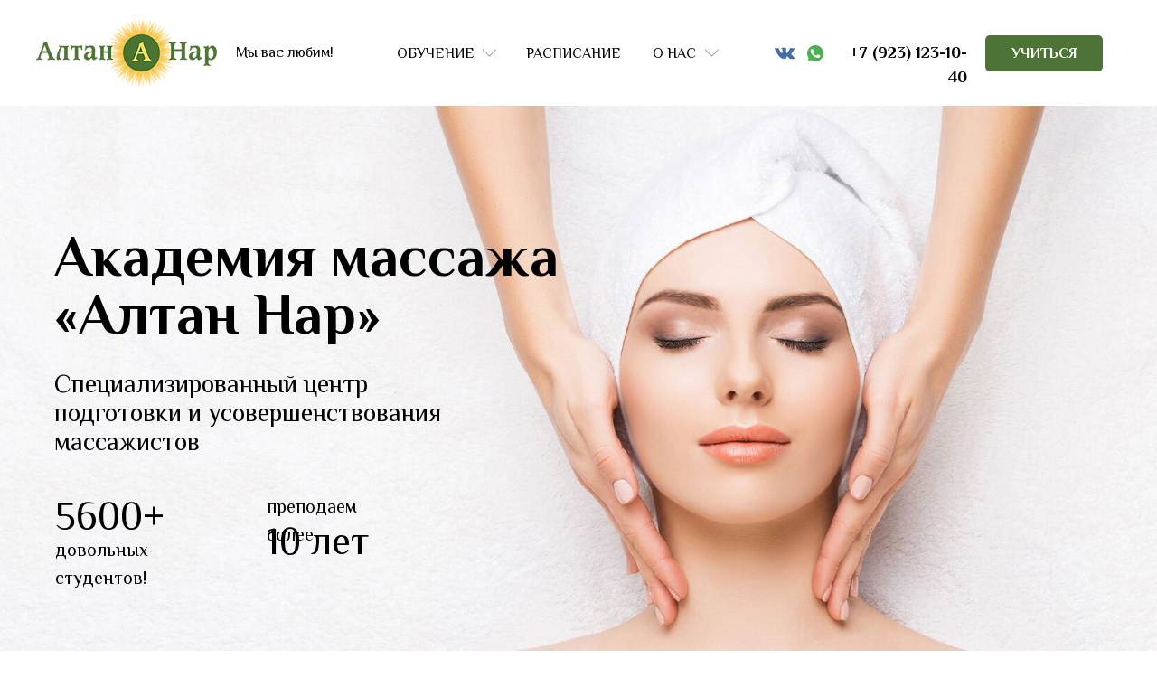

--- FILE ---
content_type: text/html; charset=UTF-8
request_url: https://altannar.ru/
body_size: 41468
content:
<!DOCTYPE html> <html> <head> <meta charset="utf-8" /> <meta http-equiv="Content-Type" content="text/html; charset=utf-8" /> <meta name="viewport" content="width=device-width, initial-scale=1.0" /> <!--metatextblock--> <title>«Алтан Нар» академия массажа</title> <meta name="description" content="Специализированный центр подготовки и усовершенствования массажистов" /> <meta property="og:url" content="http://altannar.ru" /> <meta property="og:title" content="«Алтан Нар» академия массажа" /> <meta property="og:description" content="Специализированный центр подготовки и усовершенствования массажистов" /> <meta property="og:type" content="website" /> <meta property="og:image" content="https://static.tildacdn.com/tild6333-3136-4039-a462-626432363334/4027130-187eb6_1.jpg" /> <link rel="canonical" href="http://altannar.ru"> <!--/metatextblock--> <meta name="format-detection" content="telephone=no" /> <meta http-equiv="x-dns-prefetch-control" content="on"> <link rel="dns-prefetch" href="https://ws.tildacdn.com"> <link rel="dns-prefetch" href="https://static.tildacdn.com"> <link rel="shortcut icon" href="https://static.tildacdn.com/tild6266-3861-4537-a561-353337343039/logo-altn.png" type="image/x-icon" /> <!-- Assets --> <script src="https://neo.tildacdn.com/js/tilda-fallback-1.0.min.js" async charset="utf-8"></script> <link rel="stylesheet" href="https://static.tildacdn.com/css/tilda-grid-3.0.min.css" type="text/css" media="all" onerror="this.loaderr='y';"/> <link rel="stylesheet" href="https://static.tildacdn.com/ws/project13380909/tilda-blocks-page69249759.min.css?t=1766063234" type="text/css" media="all" onerror="this.loaderr='y';" /> <link rel="stylesheet" href="https://static.tildacdn.com/css/tilda-animation-2.0.min.css" type="text/css" media="all" onerror="this.loaderr='y';" /> <link rel="stylesheet" href="https://static.tildacdn.com/css/tilda-slds-1.4.min.css" type="text/css" media="print" onload="this.media='all';" onerror="this.loaderr='y';" /> <noscript><link rel="stylesheet" href="https://static.tildacdn.com/css/tilda-slds-1.4.min.css" type="text/css" media="all" /></noscript> <link rel="stylesheet" href="https://static.tildacdn.com/css/tilda-cards-1.0.min.css" type="text/css" media="all" onerror="this.loaderr='y';" /> <link rel="stylesheet" href="https://static.tildacdn.com/css/tilda-menusub-1.0.min.css" type="text/css" media="print" onload="this.media='all';" onerror="this.loaderr='y';" /> <noscript><link rel="stylesheet" href="https://static.tildacdn.com/css/tilda-menusub-1.0.min.css" type="text/css" media="all" /></noscript> <link rel="stylesheet" href="https://static.tildacdn.com/css/tilda-menu-widgeticons-1.0.min.css" type="text/css" media="all" onerror="this.loaderr='y';" /> <link rel="stylesheet" href="https://static.tildacdn.com/css/tilda-popup-1.1.min.css" type="text/css" media="print" onload="this.media='all';" onerror="this.loaderr='y';" /> <noscript><link rel="stylesheet" href="https://static.tildacdn.com/css/tilda-popup-1.1.min.css" type="text/css" media="all" /></noscript> <link rel="stylesheet" href="https://static.tildacdn.com/css/tilda-forms-1.0.min.css" type="text/css" media="all" onerror="this.loaderr='y';" /> <link rel="stylesheet" href="https://static.tildacdn.com/css/tilda-zoom-2.0.min.css" type="text/css" media="print" onload="this.media='all';" onerror="this.loaderr='y';" /> <noscript><link rel="stylesheet" href="https://static.tildacdn.com/css/tilda-zoom-2.0.min.css" type="text/css" media="all" /></noscript> <link rel="stylesheet" href="https://fonts.googleapis.com/css2?family=Philosopher:ital,wght@0,400;0,700;1,400;1,700&display=swaprel=stylesheet" type="text/css" /> <link rel="stylesheet" type="text/css" href="/custom.css?t=1766063234"> <script nomodule src="https://static.tildacdn.com/js/tilda-polyfill-1.0.min.js" charset="utf-8"></script> <script type="text/javascript">function t_onReady(func) {if(document.readyState!='loading') {func();} else {document.addEventListener('DOMContentLoaded',func);}}
function t_onFuncLoad(funcName,okFunc,time) {if(typeof window[funcName]==='function') {okFunc();} else {setTimeout(function() {t_onFuncLoad(funcName,okFunc,time);},(time||100));}}function t_throttle(fn,threshhold,scope) {return function() {fn.apply(scope||this,arguments);};}function t396_initialScale(t){var e=document.getElementById("rec"+t);if(e){var i=e.querySelector(".t396__artboard");if(i){window.tn_scale_initial_window_width||(window.tn_scale_initial_window_width=document.documentElement.clientWidth);var a=window.tn_scale_initial_window_width,r=[],n,l=i.getAttribute("data-artboard-screens");if(l){l=l.split(",");for(var o=0;o<l.length;o++)r[o]=parseInt(l[o],10)}else r=[320,480,640,960,1200];for(var o=0;o<r.length;o++){var d=r[o];a>=d&&(n=d)}var _="edit"===window.allrecords.getAttribute("data-tilda-mode"),c="center"===t396_getFieldValue(i,"valign",n,r),s="grid"===t396_getFieldValue(i,"upscale",n,r),w=t396_getFieldValue(i,"height_vh",n,r),g=t396_getFieldValue(i,"height",n,r),u=!!window.opr&&!!window.opr.addons||!!window.opera||-1!==navigator.userAgent.indexOf(" OPR/");if(!_&&c&&!s&&!w&&g&&!u){var h=parseFloat((a/n).toFixed(3)),f=[i,i.querySelector(".t396__carrier"),i.querySelector(".t396__filter")],v=Math.floor(parseInt(g,10)*h)+"px",p;i.style.setProperty("--initial-scale-height",v);for(var o=0;o<f.length;o++)f[o].style.setProperty("height","var(--initial-scale-height)");t396_scaleInitial__getElementsToScale(i).forEach((function(t){t.style.zoom=h}))}}}}function t396_scaleInitial__getElementsToScale(t){return t?Array.prototype.slice.call(t.children).filter((function(t){return t&&(t.classList.contains("t396__elem")||t.classList.contains("t396__group"))})):[]}function t396_getFieldValue(t,e,i,a){var r,n=a[a.length-1];if(!(r=i===n?t.getAttribute("data-artboard-"+e):t.getAttribute("data-artboard-"+e+"-res-"+i)))for(var l=0;l<a.length;l++){var o=a[l];if(!(o<=i)&&(r=o===n?t.getAttribute("data-artboard-"+e):t.getAttribute("data-artboard-"+e+"-res-"+o)))break}return r}window.TN_SCALE_INITIAL_VER="1.0",window.tn_scale_initial_window_width=null;</script> <script src="https://static.tildacdn.com/js/tilda-scripts-3.0.min.js" charset="utf-8" defer onerror="this.loaderr='y';"></script> <script src="https://static.tildacdn.com/ws/project13380909/tilda-blocks-page69249759.min.js?t=1766063234" charset="utf-8" async onerror="this.loaderr='y';"></script> <script src="https://static.tildacdn.com/js/tilda-lazyload-1.0.min.js" charset="utf-8" async onerror="this.loaderr='y';"></script> <script src="https://static.tildacdn.com/js/tilda-animation-2.0.min.js" charset="utf-8" async onerror="this.loaderr='y';"></script> <script src="https://static.tildacdn.com/js/tilda-zero-1.1.min.js" charset="utf-8" async onerror="this.loaderr='y';"></script> <script src="https://static.tildacdn.com/js/tilda-video-1.0.min.js" charset="utf-8" async onerror="this.loaderr='y';"></script> <script src="https://static.tildacdn.com/js/tilda-video-processor-1.0.min.js" charset="utf-8" async onerror="this.loaderr='y';"></script> <script src="https://static.tildacdn.com/js/hammer.min.js" charset="utf-8" async onerror="this.loaderr='y';"></script> <script src="https://static.tildacdn.com/js/tilda-slds-1.4.min.js" charset="utf-8" async onerror="this.loaderr='y';"></script> <script src="https://static.tildacdn.com/js/tilda-cards-1.0.min.js" charset="utf-8" async onerror="this.loaderr='y';"></script> <script src="https://static.tildacdn.com/js/tilda-submenublocks-1.0.min.js" charset="utf-8" async onerror="this.loaderr='y';"></script> <script src="https://static.tildacdn.com/js/tilda-menusub-1.0.min.js" charset="utf-8" async onerror="this.loaderr='y';"></script> <script src="https://static.tildacdn.com/js/tilda-menu-1.0.min.js" charset="utf-8" async onerror="this.loaderr='y';"></script> <script src="https://static.tildacdn.com/js/tilda-menu-widgeticons-1.0.min.js" charset="utf-8" async onerror="this.loaderr='y';"></script> <script src="https://static.tildacdn.com/js/tilda-map-1.0.min.js" charset="utf-8" async onerror="this.loaderr='y';"></script> <script src="https://static.tildacdn.com/js/tilda-popup-1.0.min.js" charset="utf-8" async onerror="this.loaderr='y';"></script> <script src="https://static.tildacdn.com/js/tilda-forms-1.0.min.js" charset="utf-8" async onerror="this.loaderr='y';"></script> <script src="https://static.tildacdn.com/js/tilda-zero-forms-1.0.min.js" charset="utf-8" async onerror="this.loaderr='y';"></script> <script src="https://static.tildacdn.com/js/tilda-zoom-2.0.min.js" charset="utf-8" async onerror="this.loaderr='y';"></script> <script src="https://static.tildacdn.com/js/tilda-zero-scale-1.0.min.js" charset="utf-8" async onerror="this.loaderr='y';"></script> <script src="https://static.tildacdn.com/js/tilda-skiplink-1.0.min.js" charset="utf-8" async onerror="this.loaderr='y';"></script> <script src="https://static.tildacdn.com/js/tilda-events-1.0.min.js" charset="utf-8" async onerror="this.loaderr='y';"></script> <script type="text/javascript">window.dataLayer=window.dataLayer||[];</script> <script type="text/javascript">(function() {if((/bot|google|yandex|baidu|bing|msn|duckduckbot|teoma|slurp|crawler|spider|robot|crawling|facebook/i.test(navigator.userAgent))===false&&typeof(sessionStorage)!='undefined'&&sessionStorage.getItem('visited')!=='y'&&document.visibilityState){var style=document.createElement('style');style.type='text/css';style.innerHTML='@media screen and (min-width: 980px) {.t-records {opacity: 0;}.t-records_animated {-webkit-transition: opacity ease-in-out .2s;-moz-transition: opacity ease-in-out .2s;-o-transition: opacity ease-in-out .2s;transition: opacity ease-in-out .2s;}.t-records.t-records_visible {opacity: 1;}}';document.getElementsByTagName('head')[0].appendChild(style);function t_setvisRecs(){var alr=document.querySelectorAll('.t-records');Array.prototype.forEach.call(alr,function(el) {el.classList.add("t-records_animated");});setTimeout(function() {Array.prototype.forEach.call(alr,function(el) {el.classList.add("t-records_visible");});sessionStorage.setItem("visited","y");},400);}
document.addEventListener('DOMContentLoaded',t_setvisRecs);}})();</script></head> <body class="t-body" style="margin:0;"> <!--allrecords--> <div id="allrecords" class="t-records" data-hook="blocks-collection-content-node" data-tilda-project-id="13380909" data-tilda-page-id="69249759" data-tilda-formskey="4d0b6183abfd65dc7254a0a913380909" data-tilda-cookie="no" data-tilda-imgoptimoff="yes" data-tilda-lazy="yes" data-tilda-root-zone="com" data-tilda-project-country="RU"> <!--header--> <header id="t-header" class="t-records" data-hook="blocks-collection-content-node" data-tilda-project-id="13380909" data-tilda-page-id="69403087" data-tilda-formskey="4d0b6183abfd65dc7254a0a913380909" data-tilda-cookie="no" data-tilda-imgoptimoff="yes" data-tilda-lazy="yes" data-tilda-root-zone="com" data-tilda-project-country="RU"> <div id="rec1047489011" class="r t-rec" style=" " data-animationappear="off" data-record-type="396"> <!-- T396 --> <style>#rec1047489011 .t396__artboard {height:117px;background-color:#ffffff;}#rec1047489011 .t396__filter {height:117px;}#rec1047489011 .t396__carrier{height:117px;background-position:center center;background-attachment:scroll;background-size:cover;background-repeat:no-repeat;}@media screen and (max-width:1199px) {#rec1047489011 .t396__artboard,#rec1047489011 .t396__filter,#rec1047489011 .t396__carrier {height:117px;}#rec1047489011 .t396__filter {}#rec1047489011 .t396__carrier {background-attachment:scroll;}}@media screen and (max-width:959px) {#rec1047489011 .t396__artboard,#rec1047489011 .t396__filter,#rec1047489011 .t396__carrier {}#rec1047489011 .t396__filter {}#rec1047489011 .t396__carrier {background-attachment:scroll;}}@media screen and (max-width:639px) {#rec1047489011 .t396__artboard,#rec1047489011 .t396__filter,#rec1047489011 .t396__carrier {height:80px;}#rec1047489011 .t396__filter {}#rec1047489011 .t396__carrier {background-attachment:scroll;}}@media screen and (max-width:479px) {#rec1047489011 .t396__artboard,#rec1047489011 .t396__filter,#rec1047489011 .t396__carrier {}#rec1047489011 .t396__filter {}#rec1047489011 .t396__carrier {background-attachment:scroll;}}#rec1047489011 .tn-elem[data-elem-id="1470210011265"]{color:#000000;text-align:right;z-index:3;top:45px;left:calc(50% + 600px - 149px + -170px);width:149px;height:auto;}#rec1047489011 .tn-elem[data-elem-id="1470210011265"] .tn-atom {vertical-align:middle;color:#000000;font-size:18px;font-family:'Philosopher',Arial,sans-serif;line-height:1.55;font-weight:700;background-position:center center;border-width:var(--t396-borderwidth,0);border-style:var(--t396-borderstyle,solid);border-color:var(--t396-bordercolor,transparent);transition:background-color var(--t396-speedhover,0s) ease-in-out,color var(--t396-speedhover,0s) ease-in-out,border-color var(--t396-speedhover,0s) ease-in-out,box-shadow var(--t396-shadowshoverspeed,0.2s) ease-in-out;}@media screen and (max-width:1199px) {#rec1047489011 .tn-elem[data-elem-id="1470210011265"] {display:table;top:46px;left:calc(50% + 480px - 149px + -149px);height:auto;}#rec1047489011 .tn-elem[data-elem-id="1470210011265"] .tn-atom {background-size:cover;-webkit-transform:rotate(1deg);-moz-transform:rotate(1deg);transform:rotate(1deg);}}@media screen and (max-width:959px) {#rec1047489011 .tn-elem[data-elem-id="1470210011265"] {display:table;top:42px;left:calc(50% + 320px - 149px + -53px);width:149px;height:auto;}#rec1047489011 .tn-elem[data-elem-id="1470210011265"] .tn-atom {vertical-align:middle;white-space:normal;background-size:cover;}}@media screen and (max-width:639px) {#rec1047489011 .tn-elem[data-elem-id="1470210011265"] {display:table;top:-14px;left:calc(50% + 240px - 149px + 188px);height:auto;}}@media screen and (max-width:479px) {#rec1047489011 .tn-elem[data-elem-id="1470210011265"] {display:table;top:-105px;left:calc(50% + 160px - 149px + 164px);height:auto;}}#rec1047489011 .tn-elem[data-elem-id="1470210033144"]{z-index:4;top:20px;left:calc(50% - 600px + 0px);width:200px;height:auto;}#rec1047489011 .tn-elem[data-elem-id="1470210033144"] .tn-atom {border-radius:0px 0px 0px 0px;background-position:center center;border-width:var(--t396-borderwidth,0);border-style:var(--t396-borderstyle,solid);border-color:var(--t396-bordercolor,transparent);transition:background-color var(--t396-speedhover,0s) ease-in-out,color var(--t396-speedhover,0s) ease-in-out,border-color var(--t396-speedhover,0s) ease-in-out,box-shadow var(--t396-shadowshoverspeed,0.2s) ease-in-out;}#rec1047489011 .tn-elem[data-elem-id="1470210033144"] .tn-atom__img {border-radius:0px 0px 0px 0px;object-position:center center;}@media screen and (max-width:1199px) {#rec1047489011 .tn-elem[data-elem-id="1470210033144"] {display:table;top:31px;left:calc(50% - 480px + 10px);width:150px;height:auto;}}@media screen and (max-width:959px) {#rec1047489011 .tn-elem[data-elem-id="1470210033144"] {display:table;left:calc(50% - 320px + 10px);height:auto;}}@media screen and (max-width:639px) {#rec1047489011 .tn-elem[data-elem-id="1470210033144"] {display:table;top:13px;width:150px;height:auto;}}@media screen and (max-width:479px) {#rec1047489011 .tn-elem[data-elem-id="1470210033144"] {display:table;left:calc(50% - 160px + 0px);width:140px;height:auto;}#rec1047489011 .tn-elem[data-elem-id="1470210033144"] .tn-atom {background-size:cover;-webkit-transform:rotate(0deg);-moz-transform:rotate(0deg);transform:rotate(0deg);}}#rec1047489011 .tn-elem[data-elem-id="1747715172061"]{color:#000000;z-index:5;top:46px;left:calc(50% - 600px + 221px);width:115px;height:auto;}#rec1047489011 .tn-elem[data-elem-id="1747715172061"] .tn-atom {vertical-align:middle;color:#000000;font-size:16px;font-family:'Philosopher',Arial,sans-serif;line-height:1.55;font-weight:400;background-position:center center;border-width:var(--t396-borderwidth,0);border-style:var(--t396-borderstyle,solid);border-color:var(--t396-bordercolor,transparent);transition:background-color var(--t396-speedhover,0s) ease-in-out,color var(--t396-speedhover,0s) ease-in-out,border-color var(--t396-speedhover,0s) ease-in-out,box-shadow var(--t396-shadowshoverspeed,0.2s) ease-in-out;}@media screen and (max-width:1199px) {#rec1047489011 .tn-elem[data-elem-id="1747715172061"] {display:table;top:-114px;left:calc(50% - 480px + 135px);width:115px;height:auto;}#rec1047489011 .tn-elem[data-elem-id="1747715172061"] .tn-atom {vertical-align:middle;white-space:normal;background-size:cover;}}@media screen and (max-width:959px) {#rec1047489011 .tn-elem[data-elem-id="1747715172061"] {display:table;top:48px;left:calc(50% - 320px + 174px);width:115px;height:auto;}#rec1047489011 .tn-elem[data-elem-id="1747715172061"] .tn-atom {vertical-align:middle;white-space:normal;background-size:cover;}}@media screen and (max-width:639px) {#rec1047489011 .tn-elem[data-elem-id="1747715172061"] {display:table;top:31px;left:calc(50% - 240px + 179px);height:auto;}}@media screen and (max-width:479px) {#rec1047489011 .tn-elem[data-elem-id="1747715172061"] {display:table;top:-113px;left:calc(50% - 160px + -9px);height:auto;}}#rec1047489011 .tn-elem[data-elem-id="1747715198813"]{color:#ffffff;text-align:center;z-index:6;top:39px;left:calc(50% - 600px + 1050px);width:130px;height:40px;}#rec1047489011 .tn-elem[data-elem-id="1747715198813"] .tn-atom{color:#ffffff;font-size:16px;font-family:'Philosopher',Arial,sans-serif;line-height:1.55;font-weight:600;border-radius:5px 5px 5px 5px;background-color:#4d7337;background-position:center center;border-width:var(--t396-borderwidth,0);border-style:var(--t396-borderstyle,solid);border-color:transparent;--t396-speedhover:0.2s;transition:background-color var(--t396-speedhover,0s) ease-in-out,color var(--t396-speedhover,0s) ease-in-out,border-color var(--t396-speedhover,0s) ease-in-out,box-shadow var(--t396-shadowshoverspeed,0.2s) ease-in-out;}#rec1047489011 .tn-elem[data-elem-id="1747715198813"] .tn-atom {position:relative;z-index:1;background-color:transparent;background-image:none;--t396-bgcolor-color:#4d7337 ;--t396-bgcolor-image:none ;--t396-bgcolor-hover-color:#5a883f ;--t396-bgcolor-hover-image:none ;}#rec1047489011 .tn-elem[data-elem-id="1747715198813"] .tn-atom::before,#rec1047489011 .tn-elem[data-elem-id="1747715198813"] .tn-atom::after {--t396-borderoffset:calc(var(--t396-borderwidth,0px) * var(--t396-borderstyle-existed,1));content:'';position:absolute;width:calc(100% + 2 * var(--t396-borderoffset));height:calc(100% + 2 * var(--t396-borderoffset));left:calc(-1 * var(--t396-borderoffset));top:calc(-1 * var(--t396-borderoffset));box-sizing:border-box;background-origin:border-box;background-clip:border-box;pointer-events:none;border-radius:5px 5px 5px 5px;border-width:var(--t396-borderwidth,0);border-style:var(--t396-borderstyle,solid);transition:opacity var(--t396-speedhover,0s) ease-in-out;}#rec1047489011 .tn-elem[data-elem-id="1747715198813"] .tn-atom::before {z-index:-2;opacity:1;border-color:var(--t396-bordercolor,transparent);background-color:var(--t396-bgcolor-color,transparent);background-image:var(--t396-bgcolor-image,none);}#rec1047489011 .tn-elem[data-elem-id="1747715198813"] .tn-atom::after {z-index:-1;opacity:0;border-color:var(--t396-bordercolor-hover,var(--t396-bordercolor,transparent));background-color:var(--t396-bgcolor-hover-color,var(--t396-bgcolor-color,transparent));background-image:var(--t396-bgcolor-hover-image,var(--t396-bgcolor-image,none));}@media (hover),(min-width:0\0) {#rec1047489011 .tn-elem[data-elem-id="1747715198813"] .tn-atom:hover::after {opacity:1;}}#rec1047489011 .tn-elem[data-elem-id="1747715198813"] .tn-atom {-webkit-box-pack:center;-ms-flex-pack:center;justify-content:center;}@media screen and (max-width:1199px) {#rec1047489011 .tn-elem[data-elem-id="1747715198813"] {display:block;top:40px;left:calc(50% - 480px + 831px);width:119px;}#rec1047489011 .tn-elem[data-elem-id="1747715198813"] .tn-atom {white-space:normal;background-size:cover;}#rec1047489011 .tn-elem[data-elem-id="1747715198813"] .tn-atom .tn-atom__button-text {overflow:visible;}}@media screen and (max-width:959px) {#rec1047489011 .tn-elem[data-elem-id="1747715198813"] {display:block;top:40px;left:calc(50% - 320px + 831px);width:119px;height:40px;}#rec1047489011 .tn-elem[data-elem-id="1747715198813"] .tn-atom {white-space:normal;background-size:cover;}#rec1047489011 .tn-elem[data-elem-id="1747715198813"] .tn-atom .tn-atom__button-text {overflow:visible;}}@media screen and (max-width:639px) {#rec1047489011 .tn-elem[data-elem-id="1747715198813"] {display:block;width:px;}#rec1047489011 .tn-elem[data-elem-id="1747715198813"] .tn-atom {white-space:normal;background-size:cover;}#rec1047489011 .tn-elem[data-elem-id="1747715198813"] .tn-atom .tn-atom__button-text {overflow:visible;}}@media screen and (max-width:479px) {#rec1047489011 .tn-elem[data-elem-id="1747715198813"] {display:block;width:px;}#rec1047489011 .tn-elem[data-elem-id="1747715198813"] .tn-atom {white-space:normal;background-size:cover;}#rec1047489011 .tn-elem[data-elem-id="1747715198813"] .tn-atom .tn-atom__button-text {overflow:visible;}}#rec1047489011 .tn-elem[data-elem-id="1747715491960"]{z-index:7;top:50px;left:calc(50% - 600px + 853px);width:18px;height:auto;}#rec1047489011 .tn-elem[data-elem-id="1747715491960"] .tn-atom {border-radius:0px 0px 0px 0px;background-position:center center;border-width:var(--t396-borderwidth,0);border-style:var(--t396-borderstyle,solid);border-color:var(--t396-bordercolor,transparent);transition:background-color var(--t396-speedhover,0s) ease-in-out,color var(--t396-speedhover,0s) ease-in-out,border-color var(--t396-speedhover,0s) ease-in-out,box-shadow var(--t396-shadowshoverspeed,0.2s) ease-in-out;}#rec1047489011 .tn-elem[data-elem-id="1747715491960"] .tn-atom__img {border-radius:0px 0px 0px 0px;object-position:center center;}@media screen and (max-width:1199px) {#rec1047489011 .tn-elem[data-elem-id="1747715491960"] {display:table;top:51px;left:calc(50% - 480px + 630px);height:auto;}}@media screen and (max-width:959px) {#rec1047489011 .tn-elem[data-elem-id="1747715491960"] {display:table;top:47px;left:calc(50% - 320px + 409px);width:18px;height:auto;}}@media screen and (max-width:639px) {#rec1047489011 .tn-elem[data-elem-id="1747715491960"] {display:table;top:31px;left:calc(50% - 240px + 379px);height:auto;}}@media screen and (max-width:479px) {#rec1047489011 .tn-elem[data-elem-id="1747715491960"] {display:table;left:calc(50% - 160px + 231px);height:auto;}}#rec1047489011 .tn-elem[data-elem-id="1747715571584"]{z-index:8;top:48px;left:calc(50% - 600px + 817px);width:22px;height:auto;}#rec1047489011 .tn-elem[data-elem-id="1747715571584"] .tn-atom {border-radius:0px 0px 0px 0px;background-position:center center;border-width:var(--t396-borderwidth,0);border-style:var(--t396-borderstyle,solid);border-color:var(--t396-bordercolor,transparent);transition:background-color var(--t396-speedhover,0s) ease-in-out,color var(--t396-speedhover,0s) ease-in-out,border-color var(--t396-speedhover,0s) ease-in-out,box-shadow var(--t396-shadowshoverspeed,0.2s) ease-in-out;}#rec1047489011 .tn-elem[data-elem-id="1747715571584"] .tn-atom__img {border-radius:0px 0px 0px 0px;object-position:center center;}@media screen and (max-width:1199px) {#rec1047489011 .tn-elem[data-elem-id="1747715571584"] {display:table;top:49px;left:calc(50% - 480px + 591px);height:auto;}}@media screen and (max-width:959px) {#rec1047489011 .tn-elem[data-elem-id="1747715571584"] {display:table;top:45px;left:calc(50% - 320px + 375px);width:22px;height:auto;}}@media screen and (max-width:639px) {#rec1047489011 .tn-elem[data-elem-id="1747715571584"] {display:table;top:29px;left:calc(50% - 240px + 337px);height:auto;}}@media screen and (max-width:479px) {#rec1047489011 .tn-elem[data-elem-id="1747715571584"] {display:table;left:calc(50% - 160px + 193px);height:auto;}}#rec1047489011 .tn-elem[data-elem-id="1748325842548"]{z-index:9;top:51px;left:calc(50% - 600px + 740px);width:15px;height:auto;}#rec1047489011 .tn-elem[data-elem-id="1748325842548"] .tn-atom {border-radius:0px 0px 0px 0px;background-position:center center;border-width:var(--t396-borderwidth,0);border-style:var(--t396-borderstyle,solid);border-color:var(--t396-bordercolor,transparent);transition:background-color var(--t396-speedhover,0s) ease-in-out,color var(--t396-speedhover,0s) ease-in-out,border-color var(--t396-speedhover,0s) ease-in-out,box-shadow var(--t396-shadowshoverspeed,0.2s) ease-in-out;}#rec1047489011 .tn-elem[data-elem-id="1748325842548"] .tn-atom__img {border-radius:0px 0px 0px 0px;object-position:center center;}@media screen and (max-width:1199px) {#rec1047489011 .tn-elem[data-elem-id="1748325842548"] {display:table;top:52px;left:calc(50% - 480px + 536px);height:auto;}}@media screen and (max-width:959px) {#rec1047489011 .tn-elem[data-elem-id="1748325842548"] {display:table;top:-171px;left:calc(50% - 320px + 556px);height:auto;}}@media screen and (max-width:639px) {#rec1047489011 .tn-elem[data-elem-id="1748325842548"] {display:table;height:auto;}}@media screen and (max-width:479px) {#rec1047489011 .tn-elem[data-elem-id="1748325842548"] {display:table;height:auto;}}#rec1047489011 .tn-elem[data-elem-id="1747890410899"]{z-index:10;top:51px;left:calc(50% - 600px + 494px);width:15px;height:auto;}#rec1047489011 .tn-elem[data-elem-id="1747890410899"] .tn-atom {border-radius:0px 0px 0px 0px;background-position:center center;border-width:var(--t396-borderwidth,0);border-style:var(--t396-borderstyle,solid);border-color:var(--t396-bordercolor,transparent);transition:background-color var(--t396-speedhover,0s) ease-in-out,color var(--t396-speedhover,0s) ease-in-out,border-color var(--t396-speedhover,0s) ease-in-out,box-shadow var(--t396-shadowshoverspeed,0.2s) ease-in-out;}#rec1047489011 .tn-elem[data-elem-id="1747890410899"] .tn-atom__img {border-radius:0px 0px 0px 0px;object-position:center center;}@media screen and (max-width:1199px) {#rec1047489011 .tn-elem[data-elem-id="1747890410899"] {display:table;top:52px;left:calc(50% - 480px + 303px);height:auto;}}@media screen and (max-width:959px) {#rec1047489011 .tn-elem[data-elem-id="1747890410899"] {display:table;top:-181px;left:calc(50% - 320px + 398px);height:auto;}}@media screen and (max-width:639px) {#rec1047489011 .tn-elem[data-elem-id="1747890410899"] {display:table;height:auto;}}@media screen and (max-width:479px) {#rec1047489011 .tn-elem[data-elem-id="1747890410899"] {display:table;height:auto;}}#rec1047489011 .tn-elem[data-elem-id="1747895535202"]{z-index:11;top:-162px;left:calc(50% - 600px + 680px);width:16px;height:auto;}#rec1047489011 .tn-elem[data-elem-id="1747895535202"] .tn-atom {border-radius:0px 0px 0px 0px;background-position:center center;border-width:var(--t396-borderwidth,0);border-style:var(--t396-borderstyle,solid);border-color:var(--t396-bordercolor,transparent);transition:background-color var(--t396-speedhover,0s) ease-in-out,color var(--t396-speedhover,0s) ease-in-out,border-color var(--t396-speedhover,0s) ease-in-out,box-shadow var(--t396-shadowshoverspeed,0.2s) ease-in-out;}#rec1047489011 .tn-elem[data-elem-id="1747895535202"] .tn-atom__img {border-radius:0px 0px 0px 0px;object-position:center center;}@media screen and (max-width:1199px) {#rec1047489011 .tn-elem[data-elem-id="1747895535202"] {display:table;top:-93px;left:calc(50% - 480px + 650px);height:auto;}}@media screen and (max-width:959px) {#rec1047489011 .tn-elem[data-elem-id="1747895535202"] {display:table;top:-93px;left:calc(50% - 320px + 650px);width:16px;height:auto;}}@media screen and (max-width:639px) {#rec1047489011 .tn-elem[data-elem-id="1747895535202"] {display:table;top:32px;left:calc(50% - 240px + 417px);height:auto;}}@media screen and (max-width:479px) {#rec1047489011 .tn-elem[data-elem-id="1747895535202"] {display:table;top:32px;left:calc(50% - 160px + 267px);height:auto;}}#rec1047489011 .tn-elem[data-elem-id="1747895657536"]{z-index:12;top:-168px;left:calc(50% - 600px + 720px);width:28px;height:auto;}#rec1047489011 .tn-elem[data-elem-id="1747895657536"] .tn-atom {border-radius:0px 0px 0px 0px;background-position:center center;border-width:var(--t396-borderwidth,0);border-style:var(--t396-borderstyle,solid);border-color:var(--t396-bordercolor,transparent);transition:background-color var(--t396-speedhover,0s) ease-in-out,color var(--t396-speedhover,0s) ease-in-out,border-color var(--t396-speedhover,0s) ease-in-out,box-shadow var(--t396-shadowshoverspeed,0.2s) ease-in-out;}#rec1047489011 .tn-elem[data-elem-id="1747895657536"] .tn-atom__img {border-radius:0px 0px 0px 0px;object-position:center center;}@media screen and (max-width:1199px) {#rec1047489011 .tn-elem[data-elem-id="1747895657536"] {display:table;height:auto;}}@media screen and (max-width:959px) {#rec1047489011 .tn-elem[data-elem-id="1747895657536"] {display:table;top:43px;left:calc(50% - 320px + 607px);height:auto;}}@media screen and (max-width:639px) {#rec1047489011 .tn-elem[data-elem-id="1747895657536"] {display:table;top:26px;left:calc(50% - 240px + 446px);height:auto;}}@media screen and (max-width:479px) {#rec1047489011 .tn-elem[data-elem-id="1747895657536"] {display:table;left:calc(50% - 160px + 297px);height:auto;}}#rec1047489011 .tn-elem[data-elem-id="1749188682914"]{color:#000000;text-align:center;z-index:13;top:46px;left:calc(50% - 600px + 400px);width:84px;height:25px;}#rec1047489011 .tn-elem[data-elem-id="1749188682914"] .tn-atom{color:#000000;font-size:16px;font-family:'Philosopher',Arial,sans-serif;line-height:1.55;font-weight:400;border-radius:30px 30px 30px 30px;background-position:center center;border-width:var(--t396-borderwidth,0);border-style:var(--t396-borderstyle,solid);border-color:transparent;--t396-speedhover:0.2s;transition:background-color var(--t396-speedhover,0s) ease-in-out,color var(--t396-speedhover,0s) ease-in-out,border-color var(--t396-speedhover,0s) ease-in-out,box-shadow var(--t396-shadowshoverspeed,0.2s) ease-in-out;}#rec1047489011 .tn-elem[data-elem-id="1749188682914"] .tn-atom {position:relative;z-index:1;background-color:transparent;background-image:none;}#rec1047489011 .tn-elem[data-elem-id="1749188682914"] .tn-atom::before,#rec1047489011 .tn-elem[data-elem-id="1749188682914"] .tn-atom::after {--t396-borderoffset:calc(var(--t396-borderwidth,0px) * var(--t396-borderstyle-existed,1));content:'';position:absolute;width:calc(100% + 2 * var(--t396-borderoffset));height:calc(100% + 2 * var(--t396-borderoffset));left:calc(-1 * var(--t396-borderoffset));top:calc(-1 * var(--t396-borderoffset));box-sizing:border-box;background-origin:border-box;background-clip:border-box;pointer-events:none;border-radius:30px 30px 30px 30px;border-width:var(--t396-borderwidth,0);border-style:var(--t396-borderstyle,solid);transition:opacity var(--t396-speedhover,0s) ease-in-out;}#rec1047489011 .tn-elem[data-elem-id="1749188682914"] .tn-atom::before {z-index:-2;opacity:1;border-color:var(--t396-bordercolor,transparent);background-color:var(--t396-bgcolor-color,transparent);background-image:var(--t396-bgcolor-image,none);}#rec1047489011 .tn-elem[data-elem-id="1749188682914"] .tn-atom::after {z-index:-1;opacity:0;border-color:var(--t396-bordercolor-hover,var(--t396-bordercolor,transparent));background-color:var(--t396-bgcolor-hover-color,var(--t396-bgcolor-color,transparent));background-image:var(--t396-bgcolor-hover-image,var(--t396-bgcolor-image,none));}@media (hover),(min-width:0\0) {#rec1047489011 .tn-elem[data-elem-id="1749188682914"] .tn-atom:hover::after {opacity:1;}}#rec1047489011 .tn-elem[data-elem-id="1749188682914"] .tn-atom {-webkit-box-pack:center;-ms-flex-pack:center;justify-content:center;}@media (hover),(min-width:0\0) {#rec1047489011 .tn-elem[data-elem-id="1749188682914"] .tn-atom:hover {color:#4d7337;}}@media screen and (max-width:1199px) {#rec1047489011 .tn-elem[data-elem-id="1749188682914"] {display:block;top:47px;left:calc(50% - 480px + 204px);width:px;}#rec1047489011 .tn-elem[data-elem-id="1749188682914"] .tn-atom {white-space:normal;background-size:cover;}#rec1047489011 .tn-elem[data-elem-id="1749188682914"] .tn-atom .tn-atom__button-text {overflow:visible;}}@media screen and (max-width:959px) {#rec1047489011 .tn-elem[data-elem-id="1749188682914"] {display:block;top:-90px;left:calc(50% - 320px + 219px);width:px;}#rec1047489011 .tn-elem[data-elem-id="1749188682914"] .tn-atom {white-space:normal;background-size:cover;}#rec1047489011 .tn-elem[data-elem-id="1749188682914"] .tn-atom .tn-atom__button-text {overflow:visible;}}@media screen and (max-width:639px) {#rec1047489011 .tn-elem[data-elem-id="1749188682914"] {display:block;width:px;}#rec1047489011 .tn-elem[data-elem-id="1749188682914"] .tn-atom {white-space:normal;background-size:cover;}#rec1047489011 .tn-elem[data-elem-id="1749188682914"] .tn-atom .tn-atom__button-text {overflow:visible;}}@media screen and (max-width:479px) {#rec1047489011 .tn-elem[data-elem-id="1749188682914"] {display:block;width:px;}#rec1047489011 .tn-elem[data-elem-id="1749188682914"] .tn-atom {white-space:normal;background-size:cover;}#rec1047489011 .tn-elem[data-elem-id="1749188682914"] .tn-atom .tn-atom__button-text {overflow:visible;}}#rec1047489011 .tn-elem[data-elem-id="1749188747272"]{color:#000000;text-align:center;z-index:14;top:46px;left:calc(50% - 600px + 681px);width:49px;height:25px;}#rec1047489011 .tn-elem[data-elem-id="1749188747272"] .tn-atom{color:#000000;font-size:16px;font-family:'Philosopher',Arial,sans-serif;line-height:1.55;font-weight:400;border-radius:30px 30px 30px 30px;background-position:center center;border-width:var(--t396-borderwidth,0);border-style:var(--t396-borderstyle,solid);border-color:transparent;--t396-speedhover:0.2s;transition:background-color var(--t396-speedhover,0s) ease-in-out,color var(--t396-speedhover,0s) ease-in-out,border-color var(--t396-speedhover,0s) ease-in-out,box-shadow var(--t396-shadowshoverspeed,0.2s) ease-in-out;}#rec1047489011 .tn-elem[data-elem-id="1749188747272"] .tn-atom {position:relative;z-index:1;background-color:transparent;background-image:none;}#rec1047489011 .tn-elem[data-elem-id="1749188747272"] .tn-atom::before,#rec1047489011 .tn-elem[data-elem-id="1749188747272"] .tn-atom::after {--t396-borderoffset:calc(var(--t396-borderwidth,0px) * var(--t396-borderstyle-existed,1));content:'';position:absolute;width:calc(100% + 2 * var(--t396-borderoffset));height:calc(100% + 2 * var(--t396-borderoffset));left:calc(-1 * var(--t396-borderoffset));top:calc(-1 * var(--t396-borderoffset));box-sizing:border-box;background-origin:border-box;background-clip:border-box;pointer-events:none;border-radius:30px 30px 30px 30px;border-width:var(--t396-borderwidth,0);border-style:var(--t396-borderstyle,solid);transition:opacity var(--t396-speedhover,0s) ease-in-out;}#rec1047489011 .tn-elem[data-elem-id="1749188747272"] .tn-atom::before {z-index:-2;opacity:1;border-color:var(--t396-bordercolor,transparent);background-color:var(--t396-bgcolor-color,transparent);background-image:var(--t396-bgcolor-image,none);}#rec1047489011 .tn-elem[data-elem-id="1749188747272"] .tn-atom::after {z-index:-1;opacity:0;border-color:var(--t396-bordercolor-hover,var(--t396-bordercolor,transparent));background-color:var(--t396-bgcolor-hover-color,var(--t396-bgcolor-color,transparent));background-image:var(--t396-bgcolor-hover-image,var(--t396-bgcolor-image,none));}@media (hover),(min-width:0\0) {#rec1047489011 .tn-elem[data-elem-id="1749188747272"] .tn-atom:hover::after {opacity:1;}}#rec1047489011 .tn-elem[data-elem-id="1749188747272"] .tn-atom {-webkit-box-pack:center;-ms-flex-pack:center;justify-content:center;}@media (hover),(min-width:0\0) {#rec1047489011 .tn-elem[data-elem-id="1749188747272"] .tn-atom:hover {color:#4d7337;}}@media screen and (max-width:1199px) {#rec1047489011 .tn-elem[data-elem-id="1749188747272"] {display:block;top:47px;left:calc(50% - 480px + 472px);width:px;}#rec1047489011 .tn-elem[data-elem-id="1749188747272"] .tn-atom {white-space:normal;background-size:cover;}#rec1047489011 .tn-elem[data-elem-id="1749188747272"] .tn-atom .tn-atom__button-text {overflow:visible;}}@media screen and (max-width:959px) {#rec1047489011 .tn-elem[data-elem-id="1749188747272"] {display:block;top:-155px;left:calc(50% - 320px + 490px);width:px;}#rec1047489011 .tn-elem[data-elem-id="1749188747272"] .tn-atom {white-space:normal;background-size:cover;}#rec1047489011 .tn-elem[data-elem-id="1749188747272"] .tn-atom .tn-atom__button-text {overflow:visible;}}@media screen and (max-width:639px) {#rec1047489011 .tn-elem[data-elem-id="1749188747272"] {display:block;width:px;}#rec1047489011 .tn-elem[data-elem-id="1749188747272"] .tn-atom {white-space:normal;background-size:cover;}#rec1047489011 .tn-elem[data-elem-id="1749188747272"] .tn-atom .tn-atom__button-text {overflow:visible;}}@media screen and (max-width:479px) {#rec1047489011 .tn-elem[data-elem-id="1749188747272"] {display:block;width:px;}#rec1047489011 .tn-elem[data-elem-id="1749188747272"] .tn-atom {white-space:normal;background-size:cover;}#rec1047489011 .tn-elem[data-elem-id="1749188747272"] .tn-atom .tn-atom__button-text {overflow:visible;}}#rec1047489011 .tn-elem[data-elem-id="1749188785502"]{color:#000000;text-align:center;z-index:15;top:46px;left:calc(50% - 600px + 541px);width:107px;height:25px;}#rec1047489011 .tn-elem[data-elem-id="1749188785502"] .tn-atom{color:#000000;font-size:16px;font-family:'Philosopher',Arial,sans-serif;line-height:1.55;font-weight:400;border-radius:30px 30px 30px 30px;background-position:center center;border-width:var(--t396-borderwidth,0);border-style:var(--t396-borderstyle,solid);border-color:transparent;--t396-speedhover:0.2s;transition:background-color var(--t396-speedhover,0s) ease-in-out,color var(--t396-speedhover,0s) ease-in-out,border-color var(--t396-speedhover,0s) ease-in-out,box-shadow var(--t396-shadowshoverspeed,0.2s) ease-in-out;}#rec1047489011 .tn-elem[data-elem-id="1749188785502"] .tn-atom {position:relative;z-index:1;background-color:transparent;background-image:none;}#rec1047489011 .tn-elem[data-elem-id="1749188785502"] .tn-atom::before,#rec1047489011 .tn-elem[data-elem-id="1749188785502"] .tn-atom::after {--t396-borderoffset:calc(var(--t396-borderwidth,0px) * var(--t396-borderstyle-existed,1));content:'';position:absolute;width:calc(100% + 2 * var(--t396-borderoffset));height:calc(100% + 2 * var(--t396-borderoffset));left:calc(-1 * var(--t396-borderoffset));top:calc(-1 * var(--t396-borderoffset));box-sizing:border-box;background-origin:border-box;background-clip:border-box;pointer-events:none;border-radius:30px 30px 30px 30px;border-width:var(--t396-borderwidth,0);border-style:var(--t396-borderstyle,solid);transition:opacity var(--t396-speedhover,0s) ease-in-out;}#rec1047489011 .tn-elem[data-elem-id="1749188785502"] .tn-atom::before {z-index:-2;opacity:1;border-color:var(--t396-bordercolor,transparent);background-color:var(--t396-bgcolor-color,transparent);background-image:var(--t396-bgcolor-image,none);}#rec1047489011 .tn-elem[data-elem-id="1749188785502"] .tn-atom::after {z-index:-1;opacity:0;border-color:var(--t396-bordercolor-hover,var(--t396-bordercolor,transparent));background-color:var(--t396-bgcolor-hover-color,var(--t396-bgcolor-color,transparent));background-image:var(--t396-bgcolor-hover-image,var(--t396-bgcolor-image,none));}@media (hover),(min-width:0\0) {#rec1047489011 .tn-elem[data-elem-id="1749188785502"] .tn-atom:hover::after {opacity:1;}}#rec1047489011 .tn-elem[data-elem-id="1749188785502"] .tn-atom {-webkit-box-pack:center;-ms-flex-pack:center;justify-content:center;}@media (hover),(min-width:0\0) {#rec1047489011 .tn-elem[data-elem-id="1749188785502"] .tn-atom:hover {color:#4d7337;}}@media screen and (max-width:1199px) {#rec1047489011 .tn-elem[data-elem-id="1749188785502"] {display:block;top:47px;left:calc(50% - 480px + 341px);width:px;}#rec1047489011 .tn-elem[data-elem-id="1749188785502"] .tn-atom {white-space:normal;background-size:cover;}#rec1047489011 .tn-elem[data-elem-id="1749188785502"] .tn-atom .tn-atom__button-text {overflow:visible;}}@media screen and (max-width:959px) {#rec1047489011 .tn-elem[data-elem-id="1749188785502"] {display:block;top:-153px;left:calc(50% - 320px + 310px);width:px;}#rec1047489011 .tn-elem[data-elem-id="1749188785502"] .tn-atom {white-space:normal;background-size:cover;}#rec1047489011 .tn-elem[data-elem-id="1749188785502"] .tn-atom .tn-atom__button-text {overflow:visible;}}@media screen and (max-width:639px) {#rec1047489011 .tn-elem[data-elem-id="1749188785502"] {display:block;width:px;}#rec1047489011 .tn-elem[data-elem-id="1749188785502"] .tn-atom {white-space:normal;background-size:cover;}#rec1047489011 .tn-elem[data-elem-id="1749188785502"] .tn-atom .tn-atom__button-text {overflow:visible;}}@media screen and (max-width:479px) {#rec1047489011 .tn-elem[data-elem-id="1749188785502"] {display:block;width:px;}#rec1047489011 .tn-elem[data-elem-id="1749188785502"] .tn-atom {white-space:normal;background-size:cover;}#rec1047489011 .tn-elem[data-elem-id="1749188785502"] .tn-atom .tn-atom__button-text {overflow:visible;}}</style> <div class='t396'> <div class="t396__artboard" data-artboard-recid="1047489011" data-artboard-screens="320,480,640,960,1200" data-artboard-height="117" data-artboard-valign="center" data-artboard-upscale="grid" data-artboard-height-res-480="80" data-artboard-height-res-960="117"> <div class="t396__carrier" data-artboard-recid="1047489011"></div> <div class="t396__filter" data-artboard-recid="1047489011"></div> <div class='t396__elem tn-elem tn-elem__10474890111470210011265' data-elem-id='1470210011265' data-elem-type='text' data-field-top-value="45" data-field-left-value="-170" data-field-height-value="28" data-field-width-value="149" data-field-axisy-value="top" data-field-axisx-value="right" data-field-container-value="grid" data-field-topunits-value="px" data-field-leftunits-value="px" data-field-heightunits-value="px" data-field-widthunits-value="px" data-field-textfit-value="autoheight" data-field-fontsize-value="18" data-field-top-res-320-value="-105" data-field-left-res-320-value="164" data-field-top-res-480-value="-14" data-field-left-res-480-value="188" data-field-top-res-640-value="42" data-field-left-res-640-value="-53" data-field-width-res-640-value="149" data-field-container-res-640-value="grid" data-field-heightunits-res-640-value="px" data-field-textfit-res-640-value="autoheight" data-field-top-res-960-value="46" data-field-left-res-960-value="-149"> <div class='tn-atom'><a href="tel:+7 (923) 123-10-40"style="color: inherit">+7 (923) 123-10-40</a></div> </div> <div class='t396__elem tn-elem tn-elem__10474890111470210033144' data-elem-id='1470210033144' data-elem-type='image' data-field-top-value="20" data-field-left-value="0" data-field-height-value="77" data-field-width-value="200" data-field-axisy-value="top" data-field-axisx-value="left" data-field-container-value="grid" data-field-topunits-value="px" data-field-leftunits-value="px" data-field-heightunits-value="px" data-field-widthunits-value="px" data-field-filewidth-value="200" data-field-fileheight-value="77" data-field-widthmode-value="fixed" data-field-heightmode-value="hug" data-field-left-res-320-value="0" data-field-height-res-320-value="54" data-field-width-res-320-value="140" data-field-widthmode-res-320-value="fixed" data-field-top-res-480-value="13" data-field-height-res-480-value="58" data-field-width-res-480-value="150" data-field-widthmode-res-480-value="fixed" data-field-left-res-640-value="10" data-field-height-res-640-value="58" data-field-top-res-960-value="31" data-field-left-res-960-value="10" data-field-height-res-960-value="58" data-field-width-res-960-value="150" data-field-container-res-960-value="grid" data-field-widthmode-res-960-value="fixed"> <a class='tn-atom' href="/"> <img class='tn-atom__img t-img' data-original='https://static.tildacdn.com/tild6535-6430-4737-b934-346163353538/logos.png'
src='https://thb.tildacdn.com/tild6535-6430-4737-b934-346163353538/-/resize/20x/logos.png'
alt='' imgfield='tn_img_1470210033144'
/> </a> </div> <div class='t396__elem tn-elem tn-elem__10474890111747715172061' data-elem-id='1747715172061' data-elem-type='text' data-field-top-value="46" data-field-left-value="221" data-field-height-value="25" data-field-width-value="115" data-field-axisy-value="top" data-field-axisx-value="left" data-field-container-value="grid" data-field-topunits-value="px" data-field-leftunits-value="px" data-field-heightunits-value="px" data-field-widthunits-value="px" data-field-textfit-value="autoheight" data-field-fontsize-value="16" data-field-top-res-320-value="-113" data-field-left-res-320-value="-9" data-field-top-res-480-value="31" data-field-left-res-480-value="179" data-field-top-res-640-value="48" data-field-left-res-640-value="174" data-field-height-res-640-value="25" data-field-width-res-640-value="115" data-field-container-res-640-value="grid" data-field-heightunits-res-640-value="px" data-field-textfit-res-640-value="autoheight" data-field-top-res-960-value="-114" data-field-left-res-960-value="135" data-field-height-res-960-value="25" data-field-width-res-960-value="115" data-field-container-res-960-value="grid" data-field-heightunits-res-960-value="px" data-field-textfit-res-960-value="autoheight"> <div class='tn-atom'field='tn_text_1747715172061'>Мы вас любим!</div> </div> <div class='t396__elem tn-elem tn-elem__10474890111747715198813' data-elem-id='1747715198813' data-elem-type='button' data-field-top-value="39" data-field-left-value="1050" data-field-height-value="40" data-field-width-value="130" data-field-axisy-value="top" data-field-axisx-value="left" data-field-container-value="grid" data-field-topunits-value="px" data-field-leftunits-value="px" data-field-heightunits-value="px" data-field-widthunits-value="px" data-field-widthmode-value="fixed" data-field-heightmode-value="fixed" data-field-fontsize-value="16" data-field-top-res-640-value="40" data-field-left-res-640-value="831" data-field-height-res-640-value="40" data-field-width-res-640-value="119" data-field-container-res-640-value="grid" data-field-top-res-960-value="40" data-field-left-res-960-value="831" data-field-width-res-960-value="119"> <a class='tn-atom' href="#popup:myform"> <div class='tn-atom__button-content'> <span class="tn-atom__button-text">УЧИТЬСЯ</span> </div> </a> </div> <div class='t396__elem tn-elem tn-elem__10474890111747715491960' data-elem-id='1747715491960' data-elem-type='image' data-field-top-value="50" data-field-left-value="853" data-field-height-value="18" data-field-width-value="18" data-field-axisy-value="top" data-field-axisx-value="left" data-field-container-value="grid" data-field-topunits-value="px" data-field-leftunits-value="px" data-field-heightunits-value="px" data-field-widthunits-value="px" data-field-filewidth-value="512" data-field-fileheight-value="512" data-field-widthmode-value="fixed" data-field-heightmode-value="hug" data-field-left-res-320-value="231" data-field-height-res-320-value="18" data-field-top-res-480-value="31" data-field-left-res-480-value="379" data-field-height-res-480-value="18" data-field-top-res-640-value="47" data-field-left-res-640-value="409" data-field-height-res-640-value="18" data-field-width-res-640-value="18" data-field-container-res-640-value="grid" data-field-top-res-960-value="51" data-field-left-res-960-value="630" data-field-height-res-960-value="18"> <a class='tn-atom' href="https://wa.me/79231231040"> <img class='tn-atom__img t-img' data-original='https://static.tildacdn.com/tild6635-3766-4964-b965-616461656233/whatsapp.svg'
src='https://static.tildacdn.com/tild6635-3766-4964-b965-616461656233/whatsapp.svg'
alt='' imgfield='tn_img_1747715491960'
/> </a> </div> <div class='t396__elem tn-elem tn-elem__10474890111747715571584' data-elem-id='1747715571584' data-elem-type='image' data-field-top-value="48" data-field-left-value="817" data-field-height-value="22" data-field-width-value="22" data-field-axisy-value="top" data-field-axisx-value="left" data-field-container-value="grid" data-field-topunits-value="px" data-field-leftunits-value="px" data-field-heightunits-value="px" data-field-widthunits-value="px" data-field-filewidth-value="512" data-field-fileheight-value="512" data-field-widthmode-value="fixed" data-field-heightmode-value="hug" data-field-left-res-320-value="193" data-field-height-res-320-value="22" data-field-top-res-480-value="29" data-field-left-res-480-value="337" data-field-height-res-480-value="22" data-field-top-res-640-value="45" data-field-left-res-640-value="375" data-field-height-res-640-value="22" data-field-width-res-640-value="22" data-field-container-res-640-value="grid" data-field-top-res-960-value="49" data-field-left-res-960-value="591" data-field-height-res-960-value="22"> <a class='tn-atom' href="https://vk.com/altannar"> <img class='tn-atom__img t-img' data-original='https://static.tildacdn.com/tild3063-3062-4733-b334-333562616463/vk.svg'
src='https://static.tildacdn.com/tild3063-3062-4733-b334-333562616463/vk.svg'
alt='' imgfield='tn_img_1747715571584'
/> </a> </div> <div class='t396__elem tn-elem tn-elem__10474890111748325842548' data-elem-id='1748325842548' data-elem-type='image' data-field-top-value="51" data-field-left-value="740" data-field-height-value="15" data-field-width-value="15" data-field-axisy-value="top" data-field-axisx-value="left" data-field-container-value="grid" data-field-topunits-value="px" data-field-leftunits-value="px" data-field-heightunits-value="px" data-field-widthunits-value="px" data-field-heightmode-value="hug" data-field-height-res-320-value="15" data-field-height-res-480-value="15" data-field-top-res-640-value="-171" data-field-left-res-640-value="556" data-field-height-res-640-value="15" data-field-top-res-960-value="52" data-field-left-res-960-value="536" data-field-height-res-960-value="15"> <a class='tn-atom' href="#submenu: about"> <img class='tn-atom__img t-img' data-original='https://static.tildacdn.com/lib/icons/tilda/arrow_down.svg'
src='https://static.tildacdn.com/lib/icons/tilda/arrow_down.svg'
alt='' imgfield='tn_img_1748325842548'
/> </a> </div> <div class='t396__elem tn-elem tn-elem__10474890111747890410899' data-elem-id='1747890410899' data-elem-type='image' data-field-top-value="51" data-field-left-value="494" data-field-height-value="15" data-field-width-value="15" data-field-axisy-value="top" data-field-axisx-value="left" data-field-container-value="grid" data-field-topunits-value="px" data-field-leftunits-value="px" data-field-heightunits-value="px" data-field-widthunits-value="px" data-field-heightmode-value="hug" data-field-height-res-320-value="15" data-field-height-res-480-value="15" data-field-top-res-640-value="-181" data-field-left-res-640-value="398" data-field-height-res-640-value="15" data-field-top-res-960-value="52" data-field-left-res-960-value="303" data-field-height-res-960-value="15"> <a class='tn-atom' href="#submenu: courses"> <img class='tn-atom__img t-img' data-original='https://static.tildacdn.com/lib/icons/tilda/arrow_down.svg'
src='https://static.tildacdn.com/lib/icons/tilda/arrow_down.svg'
alt='' imgfield='tn_img_1747890410899'
/> </a> </div> <div class='t396__elem tn-elem tn-elem__10474890111747895535202' data-elem-id='1747895535202' data-elem-type='image' data-field-top-value="-162" data-field-left-value="680" data-field-height-value="16" data-field-width-value="16" data-field-axisy-value="top" data-field-axisx-value="left" data-field-container-value="grid" data-field-topunits-value="px" data-field-leftunits-value="px" data-field-heightunits-value="px" data-field-widthunits-value="px" data-field-filewidth-value="100" data-field-fileheight-value="100" data-field-widthmode-value="fixed" data-field-heightmode-value="hug" data-field-top-res-320-value="32" data-field-left-res-320-value="267" data-field-height-res-320-value="16" data-field-top-res-480-value="32" data-field-left-res-480-value="417" data-field-height-res-480-value="16" data-field-top-res-640-value="-93" data-field-left-res-640-value="650" data-field-height-res-640-value="16" data-field-width-res-640-value="16" data-field-container-res-640-value="grid" data-field-top-res-960-value="-93" data-field-left-res-960-value="650" data-field-height-res-960-value="16"> <a class='tn-atom' href="tel:+7 (923) 123-10-40"> <img class='tn-atom__img t-img' data-original='https://static.tildacdn.com/tild3939-3238-4434-b539-623761643466/icon.svg'
src='https://static.tildacdn.com/tild3939-3238-4434-b539-623761643466/icon.svg'
alt='' imgfield='tn_img_1747895535202'
/> </a> </div> <div class='t396__elem tn-elem tn-elem__10474890111747895657536' data-elem-id='1747895657536' data-elem-type='image' data-field-top-value="-168" data-field-left-value="720" data-field-height-value="28" data-field-width-value="28" data-field-axisy-value="top" data-field-axisx-value="left" data-field-container-value="grid" data-field-topunits-value="px" data-field-leftunits-value="px" data-field-heightunits-value="px" data-field-widthunits-value="px" data-field-filewidth-value="100" data-field-fileheight-value="100" data-field-widthmode-value="fixed" data-field-heightmode-value="hug" data-field-left-res-320-value="297" data-field-height-res-320-value="28" data-field-top-res-480-value="26" data-field-left-res-480-value="446" data-field-height-res-480-value="28" data-field-top-res-640-value="43" data-field-left-res-640-value="607" data-field-height-res-640-value="28" data-field-height-res-960-value="28"> <a class='tn-atom' href="#menuopen"> <img class='tn-atom__img t-img' data-original='https://static.tildacdn.com/tild3530-3561-4236-a366-623061373266/icon.svg'
src='https://static.tildacdn.com/tild3530-3561-4236-a366-623061373266/icon.svg'
alt='' imgfield='tn_img_1747895657536'
/> </a> </div> <div class='t396__elem tn-elem tn-elem__10474890111749188682914' data-elem-id='1749188682914' data-elem-type='button' data-field-top-value="46" data-field-left-value="400" data-field-height-value="25" data-field-width-value="84" data-field-axisy-value="top" data-field-axisx-value="left" data-field-container-value="grid" data-field-topunits-value="px" data-field-leftunits-value="px" data-field-heightunits-value="px" data-field-widthunits-value="px" data-field-fontsize-value="16" data-field-top-res-640-value="-90" data-field-left-res-640-value="219" data-field-top-res-960-value="47" data-field-left-res-960-value="204"> <a class='tn-atom' href="/programmyobucheniya"> <div class='tn-atom__button-content'> <span class="tn-atom__button-text">ОБУЧЕНИЕ</span> </div> </a> </div> <div class='t396__elem tn-elem tn-elem__10474890111749188747272' data-elem-id='1749188747272' data-elem-type='button' data-field-top-value="46" data-field-left-value="681" data-field-height-value="25" data-field-width-value="49" data-field-axisy-value="top" data-field-axisx-value="left" data-field-container-value="grid" data-field-topunits-value="px" data-field-leftunits-value="px" data-field-heightunits-value="px" data-field-widthunits-value="px" data-field-fontsize-value="16" data-field-top-res-640-value="-155" data-field-left-res-640-value="490" data-field-top-res-960-value="47" data-field-left-res-960-value="472"> <a class='tn-atom' href="/teachers"> <div class='tn-atom__button-content'> <span class="tn-atom__button-text">О НАС</span> </div> </a> </div> <div class='t396__elem tn-elem tn-elem__10474890111749188785502' data-elem-id='1749188785502' data-elem-type='button' data-field-top-value="46" data-field-left-value="541" data-field-height-value="25" data-field-width-value="107" data-field-axisy-value="top" data-field-axisx-value="left" data-field-container-value="grid" data-field-topunits-value="px" data-field-leftunits-value="px" data-field-heightunits-value="px" data-field-widthunits-value="px" data-field-fontsize-value="16" data-field-top-res-640-value="-153" data-field-left-res-640-value="310" data-field-top-res-960-value="47" data-field-left-res-960-value="341"> <a class='tn-atom' href="/raspisanie"> <div class='tn-atom__button-content'> <span class="tn-atom__button-text">РАСПИСАНИЕ</span> </div> </a> </div> </div> </div> <script>t_onReady(function() {t_onFuncLoad('t396_init',function() {t396_init('1047489011');});});</script> <!-- /T396 --> </div> <div id="rec1047489016" class="r t-rec" style=" " data-animationappear="off" data-record-type="794"> <!-- T794 --> <div class="t794" data-tooltip-hook="#submenu: courses" data-tooltip-margin="15px" data-add-arrow=""> <div class="t794__tooltip-menu"> <div class="t794__tooltip-menu-corner"></div> <div class="t794__content"> <ul class="t794__list" role="menu" aria-label=""> <li class="t794__list_item t-submenublocks__item t-name t-name_xs"> <a class="t794__typo t794__typo_1047489016 t794__link t-name t-name_xs"
role="menuitem"
href="/gift"
style="" data-menu-item-number="1">Бесплатный урок</a> </li> <li class="t794__list_item t-submenublocks__item t-name t-name_xs"> <a class="t794__typo t794__typo_1047489016 t794__link t-name t-name_xs"
role="menuitem"
href="/klassicheskij-massazh-bazovyj"
style="" data-menu-item-number="2">Базовый классический массаж</a> </li> <li class="t794__list_item t-submenublocks__item t-name t-name_xs"> <a class="t794__typo t794__typo_1047489016 t794__link t-name t-name_xs"
role="menuitem"
href="/klassicheskij-massazh-rasshirennyj"
style="" data-menu-item-number="3">Профессиональный классический массаж </a> </li> <li class="t794__list_item t-submenublocks__item t-name t-name_xs"> <a class="t794__typo t794__typo_1047489016 t794__link t-name t-name_xs"
role="menuitem"
href="/professional-nyj-kurs-massazha-uskorennyj"
style="" data-menu-item-number="4">Профессиональный классический массаж, ускоренный курс</a> </li> <li class="t794__list_item t-submenublocks__item t-name t-name_xs"> <a class="t794__typo t794__typo_1047489016 t794__link t-name t-name_xs"
role="menuitem"
href="/vistseralnyj"
style="" data-menu-item-number="5">Висцеральный массаж</a> </li> <li class="t794__list_item t-submenublocks__item t-name t-name_xs"> <a class="t794__typo t794__typo_1047489016 t794__link t-name t-name_xs"
role="menuitem"
href="/detskij"
style="" data-menu-item-number="6">Детский массаж</a> </li> <li class="t794__list_item t-submenublocks__item t-name t-name_xs"> <a class="t794__typo t794__typo_1047489016 t794__link t-name t-name_xs"
role="menuitem"
href="/kosmeticheskij"
style="" data-menu-item-number="7">Косметический массаж</a> </li> <li class="t794__list_item t-submenublocks__item t-name t-name_xs"> <a class="t794__typo t794__typo_1047489016 t794__link t-name t-name_xs"
role="menuitem"
href="/korrekciya-osanki"
style="" data-menu-item-number="8">Основы восстановительной коррекции осанки</a> </li> <li class="t794__list_item t-submenublocks__item t-name t-name_xs"> <a class="t794__typo t794__typo_1047489016 t794__link t-name t-name_xs"
role="menuitem"
href="/pir"
style="" data-menu-item-number="9">ПИР</a> </li> <li class="t794__list_item t-submenublocks__item t-name t-name_xs"> <a class="t794__typo t794__typo_1047489016 t794__link t-name t-name_xs"
role="menuitem"
href="/khidzhama"
style="" data-menu-item-number="10">Хиджама</a> </li> <li class="t794__list_item t-submenublocks__item t-name t-name_xs"> <a class="t794__typo t794__typo_1047489016 t794__link t-name t-name_xs"
role="menuitem"
href="/girudoterapiya"
style="" data-menu-item-number="11">Гирудотерапия</a> </li> <li class="t794__list_item t-submenublocks__item t-name t-name_xs"> <a class="t794__typo t794__typo_1047489016 t794__link t-name t-name_xs"
role="menuitem"
href="/seminary"
style="" data-menu-item-number="12">Семинары повышения квалификации</a> </li> </ul> </div> </div> </div> <script>t_onReady(function() {t_onFuncLoad('t794_init',function() {t794_init('1047489016');});});</script> <style>#rec1047489016 .t794__tooltip-menu,a[data-tooltip-menu-id="1047489016"] + .t794__tooltip-menu{background-color:#ffffff;text-align:left;max-width:350px;border-radius:3px;}#rec1047489016 .t794__content{background-color:#ffffff;border-radius:3px;}#rec1047489016 .t794__tooltip-menu-corner{background-color:#ffffff;top:-6.5px;border-color:#eee;border-width:0;border-style:none;}@media screen and (max-width:980px){a[data-tooltip-menu-id="1047489016"] + .t794__tooltip-menu{max-width:100%;}}</style> <style>#rec1047489016 .t794__typo.t-active,a[data-tooltip-menu-id="1047489016"] + .t794__tooltip-menu .t794__typo.t-active{color:#ffaf00 !important;}</style> <style>#rec1047489016 .t794__typo:not(.t-active):hover{color:#4d7337 !important;}</style> <style></style> <style>#rec1047489016 .t794__tooltip-menu,a[data-tooltip-menu-id="1047489016"] + .t794__tooltip-menu {box-shadow:0px 0px 7px rgba(0,0,0,0.2);}</style> </div> <div id="rec1058771261" class="r t-rec" style=" " data-animationappear="off" data-record-type="794"> <!-- T794 --> <div class="t794" data-tooltip-hook="#submenu: about" data-tooltip-margin="15px" data-add-arrow=""> <div class="t794__tooltip-menu"> <div class="t794__tooltip-menu-corner"></div> <div class="t794__content"> <ul class="t794__list" role="menu" aria-label=""> <li class="t794__list_item t-submenublocks__item t-name t-name_xs"> <a class="t794__typo t794__typo_1058771261 t794__link t-name t-name_xs"
role="menuitem"
href="/teachers"
style="" data-menu-item-number="1">Преподаватели</a> </li> <li class="t794__list_item t-submenublocks__item t-name t-name_xs"> <a class="t794__typo t794__typo_1058771261 t794__link t-name t-name_xs"
role="menuitem"
href="/video-otzyvy"
style="" data-menu-item-number="2">Отзывы</a> </li> <li class="t794__list_item t-submenublocks__item t-name t-name_xs"> <a class="t794__typo t794__typo_1058771261 t794__link t-name t-name_xs"
role="menuitem"
href="/video"
style="" data-menu-item-number="3">Видео</a> </li> <li class="t794__list_item t-submenublocks__item t-name t-name_xs"> <a class="t794__typo t794__typo_1058771261 t794__link t-name t-name_xs"
role="menuitem"
href="#contacts"
style="" data-menu-item-number="4">Контакты</a> </li> </ul> </div> </div> </div> <script>t_onReady(function() {t_onFuncLoad('t794_init',function() {t794_init('1058771261');});});</script> <style>#rec1058771261 .t794__tooltip-menu,a[data-tooltip-menu-id="1058771261"] + .t794__tooltip-menu{background-color:#ffffff;text-align:left;max-width:140px;border-radius:3px;}#rec1058771261 .t794__content{background-color:#ffffff;border-radius:3px;}#rec1058771261 .t794__tooltip-menu-corner{background-color:#ffffff;top:-6.5px;border-color:#eee;border-width:0;border-style:none;}@media screen and (max-width:980px){a[data-tooltip-menu-id="1058771261"] + .t794__tooltip-menu{max-width:100%;}}</style> <style>#rec1058771261 .t794__typo.t-active,a[data-tooltip-menu-id="1058771261"] + .t794__tooltip-menu .t794__typo.t-active{color:#ffaf00 !important;}</style> <style>#rec1058771261 .t794__typo:not(.t-active):hover{color:#4d7337 !important;}</style> <style></style> <style>#rec1058771261 .t794__tooltip-menu,a[data-tooltip-menu-id="1058771261"] + .t794__tooltip-menu {box-shadow:0px 0px 7px rgba(0,0,0,0.2);}</style> </div> <div id="rec1047602376" class="r t-rec t-rec_pt_0 t-rec_pb_0" style="padding-top:0px;padding-bottom:0px; " data-animationappear="off" data-record-type="450"> <!-- t450 --> <div id="nav1047602376marker"></div> <div class="t450__overlay"> <div class="t450__overlay_bg"
style=" "> </div> </div> <div id="nav1047602376" class="t450 " data-tooltip-hook="#menuopen"
style="max-width: 260px;background-color: #000000;"> <button type="button"
class="t450__close-button t450__close t450_opened "
style="background-color: #000000;" aria-label="Close menu"> <div class="t450__close_icon" style="color:#ffffff;"> <span></span> <span></span> <span></span> <span></span> </div> </button> <div class="t450__container t-align_left"> <div class="t450__top"> <nav class="t450__menu"> <ul role="list" class="t450__list t-menu__list"> <li class="t450__list_item"> <a class="t-menu__link-item t450__link-item_submenu"
href=""
aria-expanded="false" role="button" data-menu-submenu-hook="link_sub1_1047602376" data-menu-item-number="1">
Программы обучения
</a> <div class="t-menusub" data-submenu-hook="link_sub1_1047602376" data-submenu-margin="15px" data-add-submenu-arrow=""> <div class="t-menusub__menu"> <div class="t-menusub__content"> <ul role="list" class="t-menusub__list"> <li class="t-menusub__list-item t-name t-name_xs"> <a class="t-menusub__link-item t-name t-name_xs"
href="/klassicheskij-massazh-bazovyj" data-menu-item-number="1">Базовый классический массаж</a> </li> <li class="t-menusub__list-item t-name t-name_xs"> <a class="t-menusub__link-item t-name t-name_xs"
href="/klassicheskij-massazh-rasshirennyj" data-menu-item-number="1">Профессиональный классический массаж</a> </li> <li class="t-menusub__list-item t-name t-name_xs"> <a class="t-menusub__link-item t-name t-name_xs"
href="/professional-nyj-kurs-massazha-uskorennyj" data-menu-item-number="1">Профессиональный классический массаж, ускоренный курс</a> </li> <li class="t-menusub__list-item t-name t-name_xs"> <a class="t-menusub__link-item t-name t-name_xs"
href="/vistseralnyj" data-menu-item-number="1">Висцеральный массаж</a> </li> <li class="t-menusub__list-item t-name t-name_xs"> <a class="t-menusub__link-item t-name t-name_xs"
href="/kosmeticheskij" data-menu-item-number="1">Косметический массаж </a> </li> <li class="t-menusub__list-item t-name t-name_xs"> <a class="t-menusub__link-item t-name t-name_xs"
href="/detskij" data-menu-item-number="1">Детский массаж </a> </li> <li class="t-menusub__list-item t-name t-name_xs"> <a class="t-menusub__link-item t-name t-name_xs"
href="/korrekciya-osanki" data-menu-item-number="1">Основы восстановительной коррекции осанки</a> </li> <li class="t-menusub__list-item t-name t-name_xs"> <a class="t-menusub__link-item t-name t-name_xs"
href="/pir" data-menu-item-number="1">ПИР </a> </li> <li class="t-menusub__list-item t-name t-name_xs"> <a class="t-menusub__link-item t-name t-name_xs"
href="/girudoterapiya" data-menu-item-number="1">Гирудотерапия</a> </li> <li class="t-menusub__list-item t-name t-name_xs"> <a class="t-menusub__link-item t-name t-name_xs"
href="/khidzhama" data-menu-item-number="1">Хиджама</a> </li> </ul> </div> </div> </div> </li> <li class="t450__list_item"> <a class="t-menu__link-item "
href="/seminary" data-menu-submenu-hook="" data-menu-item-number="2">
Семинары
</a> </li> <li class="t450__list_item"> <a class="t-menu__link-item "
href="/raspisanie" data-menu-submenu-hook="" data-menu-item-number="3">
Расписание
</a> </li> <li class="t450__list_item"> <a class="t-menu__link-item "
href="/gift" data-menu-submenu-hook="" data-menu-item-number="4">
Бесплатный урок
</a> </li> <li class="t450__list_item"> <a class="t-menu__link-item "
href="/video-otzyvy" data-menu-submenu-hook="" data-menu-item-number="5">
Отзывы
</a> </li> <li class="t450__list_item"> <a class="t-menu__link-item "
href="/teachers" data-menu-submenu-hook="" data-menu-item-number="6">
Преподаватели
</a> </li> <li class="t450__list_item"> <a class="t-menu__link-item "
href="/video" data-menu-submenu-hook="" data-menu-item-number="7">
Видео
</a> </li> <li class="t450__list_item"> <a class="t-menu__link-item "
href="#contacts" data-menu-submenu-hook="" data-menu-item-number="8">
Контакты
</a> </li> </ul> </nav> </div> <div class="t450__rightside"> <div class="t450__rightcontainer"> <div class="t450__right_social_links"> <div class="t-sociallinks"> <ul role="list" class="t-sociallinks__wrapper" aria-label="Соц. сети"> <!-- new soclinks --><li class="t-sociallinks__item t-sociallinks__item_vkmessenger"><a href="https://vk.com/altannar" target="_blank" rel="nofollow" aria-label="vkmessenger" style="width: 30px; height: 30px;"><svg class="t-sociallinks__svg" role="presentation" width=30px height=30px viewBox="0 0 100 100" fill="none" xmlns="http://www.w3.org/2000/svg"> <path fill-rule="evenodd" clip-rule="evenodd" d="M50 100c27.614 0 50-22.386 50-50S77.614 0 50 0 0 22.386 0 50s22.386 50 50 50Zm-5.08-76.414a48.135 48.135 0 0 0 2.187-.422c.324-.08 1.735-.153 3.134-.163 2.047-.013 3.002.067 4.89.41 7.843 1.428 13.918 5.42 18.472 12.135 1.99 2.934 3.603 7.076 4.066 10.44.313 2.276.265 7.758-.084 9.632-.373 2.006-1.503 5.362-2.424 7.2-2.132 4.25-5.556 8.135-9.378 10.638-1.183.774-3.108 1.843-3.838 2.13-.324.127-.669.291-.766.364-.387.29-3.382 1.191-5.337 1.604-1.807.382-2.488.44-5.279.445-2.862.007-3.437-.042-5.395-.455-3.863-.814-7.02-2.082-9.589-3.85-.587-.404-1.059-.363-4.407.381-3.654.812-4.57.94-4.88.682-.382-.316-.335-.8.4-4.153.749-3.409.938-4.215.702-4.867-.082-.227-.216-.436-.397-.731-2.693-4.394-3.984-9.062-3.997-14.46-.012-4.75.867-8.55 2.898-12.526.727-1.424 2.002-3.481 2.66-4.293.753-.927 4.735-4.855 5.312-5.24 2.412-1.604 2.967-1.933 4.722-2.79 1.91-.934 4.466-1.787 6.329-2.11Zm-4.47 22.33c-.949-2.514-1.303-3.314-1.605-3.615-.316-.317-.585-.352-3.088-.4-2.973-.058-3.103-.022-3.396.94-.119.39.636 3.353.932 3.657a.624.624 0 0 1 .156.375c0 .21.655 1.726 1.42 3.283.396.807 2.79 4.884 2.955 5.034.051.047.547.692 1.102 1.433 1.524 2.037 3.773 4.03 5.762 5.105 1.877 1.015 4.904 1.58 7.043 1.312 1.52-.19 1.615-.358 1.615-2.881 0-3.283.375-3.786 2.166-2.903.73.36 3.253 2.726 4.916 4.61.417.473.924.947 1.127 1.054.385.204 5.693.285 6.19.094.496-.19.516-1.17.043-2.138-.546-1.117-2.396-3.43-4.437-5.55-1.08-1.121-1.575-1.76-1.575-2.033 0-.34.841-1.897 1.161-2.15.107-.084.956-1.339 1.282-1.893.094-.16.636-1.07 1.204-2.023 1.464-2.455 1.755-3.08 1.864-4.002.088-.74.057-.84-.335-1.097-.367-.24-.822-.275-3.044-.228-2.49.051-2.631.073-3.043.46-.237.223-.479.565-.536.758-.168.565-1.947 4.025-2.2 4.278-.127.127-.23.305-.23.397 0 .281-1.514 2.377-2.339 3.24-.903.943-1.416 1.2-1.888.947-.31-.165-.326-.399-.329-4.679-.002-3.293-.06-4.617-.216-4.926l-.213-.421H45.35l-.25.447c-.24.425-.219.501.414 1.518l.666 1.07v4.3c0 4.29 0 4.3-.367 4.352-.5.07-1.505-.864-2.465-2.296-.797-1.188-2.506-4.389-2.898-5.429Z" fill="#ffffff"/> </svg></a></li>&nbsp;<li class="t-sociallinks__item t-sociallinks__item_whatsapp"><a href="https://wa.me/79231231040" target="_blank" rel="nofollow" aria-label="whatsapp" style="width: 30px; height: 30px;"><svg class="t-sociallinks__svg" role="presentation" width=30px height=30px viewBox="0 0 100 100" fill="none"
xmlns="http://www.w3.org/2000/svg"> <path fill-rule="evenodd" clip-rule="evenodd"
d="M50 100C77.6142 100 100 77.6142 100 50C100 22.3858 77.6142 0 50 0C22.3858 0 0 22.3858 0 50C0 77.6142 22.3858 100 50 100ZM69.7626 28.9928C64.6172 23.841 57.7739 21.0027 50.4832 21C35.4616 21 23.2346 33.2252 23.2292 48.2522C23.2274 53.0557 24.4823 57.7446 26.8668 61.8769L23 76L37.4477 72.2105C41.4282 74.3822 45.9107 75.5262 50.4714 75.528H50.4823C65.5029 75.528 77.7299 63.301 77.7363 48.2749C77.7408 40.9915 74.9089 34.1446 69.7626 28.9928ZM62.9086 53.9588C62.2274 53.6178 58.8799 51.9708 58.2551 51.7435C57.6313 51.5161 57.1766 51.4024 56.7228 52.0845C56.269 52.7666 54.964 54.2998 54.5666 54.7545C54.1692 55.2092 53.7718 55.2656 53.0915 54.9246C52.9802 54.8688 52.8283 54.803 52.6409 54.7217C51.6819 54.3057 49.7905 53.4855 47.6151 51.5443C45.5907 49.7382 44.2239 47.5084 43.8265 46.8272C43.4291 46.1452 43.7837 45.7769 44.1248 45.4376C44.3292 45.2338 44.564 44.9478 44.7987 44.662C44.9157 44.5194 45.0328 44.3768 45.146 44.2445C45.4345 43.9075 45.56 43.6516 45.7302 43.3049C45.7607 43.2427 45.7926 43.1776 45.8272 43.1087C46.0545 42.654 45.9409 42.2565 45.7708 41.9155C45.6572 41.6877 45.0118 40.1167 44.4265 38.6923C44.1355 37.984 43.8594 37.3119 43.671 36.8592C43.1828 35.687 42.6883 35.69 42.2913 35.6924C42.2386 35.6928 42.1876 35.6931 42.1386 35.6906C41.7421 35.6706 41.2874 35.667 40.8336 35.667C40.3798 35.667 39.6423 35.837 39.0175 36.5191C38.9773 36.5631 38.9323 36.6111 38.8834 36.6633C38.1738 37.4209 36.634 39.0648 36.634 42.2002C36.634 45.544 39.062 48.7748 39.4124 49.2411L39.415 49.2444C39.4371 49.274 39.4767 49.3309 39.5333 49.4121C40.3462 50.5782 44.6615 56.7691 51.0481 59.5271C52.6732 60.2291 53.9409 60.6475 54.9303 60.9612C56.5618 61.4796 58.046 61.4068 59.22 61.2313C60.5286 61.0358 63.2487 59.5844 63.8161 57.9938C64.3836 56.4033 64.3836 55.0392 64.2136 54.7554C64.0764 54.5258 63.7545 54.3701 63.2776 54.1395C63.1633 54.0843 63.0401 54.0247 62.9086 53.9588Z"
fill="#ffffff" /> </svg></a></li><!-- /new soclinks --> </ul> </div> </div> <div class="t450__right_buttons"> <div class="t450__right_buttons_wrap"> <div class="t450__right_buttons_but "> <a
class="t-btn t-btnflex t-btnflex_type_button t-btnflex_sm"
href="#popup:myform"><span class="t-btnflex__text">Хочу учиться</span> <style>#rec1047602376 .t-btnflex.t-btnflex_type_button {color:#ffffff;border-style:solid !important;border-color:#ffffff !important;--border-width:1px;border-radius:5px;box-shadow:none !important;transition-duration:0.2s;transition-property:background-color,color,border-color,box-shadow,opacity,transform,gap;transition-timing-function:ease-in-out;}</style></a> </div> </div> </div> </div> </div> </div> </div> <script>t_onReady(function() {var rec=document.querySelector('#rec1047602376');if(!rec) return;rec.setAttribute('data-animationappear','off');rec.style.opacity=1;t_onFuncLoad('t450_initMenu',function() {t450_initMenu('1047602376');});});</script> <style>#rec1047602376 .t-menu__link-item{}@supports (overflow:-webkit-marquee) and (justify-content:inherit){#rec1047602376 .t-menu__link-item,#rec1047602376 .t-menu__link-item.t-active{opacity:1 !important;}}</style> <style>#rec1047602376{--menusub-text-color:#ffffff;--menusub-bg:#fff;--menusub-shadow:none;--menusub-radius:0;--menusub-border:none;--menusub-width:150px;--menusub-transition:0.3s ease-in-out;}@media screen and (max-width:980px){#rec1047602376 .t-menusub__menu .t-menusub__link-item,#rec1047602376 .t-menusub__menu .t-menusub__innermenu-link{color:var(--menusub-text-color) !important;}#rec1047602376 .t-menusub__menu .t-menusub__link-item.t-active{color:var(--menusub-text-color) !important;}}@media screen and (max-width:980px){#rec1047602376 .t-menusub__menu-wrapper{background-color:var(--menusub-bg) !important;border-radius:var(--menusub-radius) !important;border:var(--menusub-border) !important;box-shadow:var(--menusub-shadow) !important;}#rec1047602376 .t-menusub__menu-wrapper .t-menusub__content{background-color:transparent !important;border:none !important;box-shadow:none !important;border-radius:0 !important;margin-top:0 !important;}}</style> <script>t_onReady(function() {setTimeout(function(){t_onFuncLoad('t_menusub_init',function() {t_menusub_init('1047602376');});},500);});</script> <style> #rec1047602376 a.t-menu__link-item{font-size:20px;color:#ffffff;}</style> <style> #rec1047602376 .t450__right_langs_lang a{color:#ffffff;}</style> </div> </header> <!--/header--> <div id="rec1041476631" class="r t-rec" style=" " data-animationappear="off" data-record-type="396"> <!-- T396 --> <style>#rec1041476631 .t396__artboard {min-height:650px;height:60vh;background-color:#ffffff;}#rec1041476631 .t396__filter {min-height:650px;height:60vh;}#rec1041476631 .t396__carrier{min-height:650px;height:60vh;background-position:right center;background-attachment:scroll;background-image:url('https://thb.tildacdn.com/tild3236-6464-4665-b639-313439323537/-/resize/20x/4027130-187eb6.jpg');background-size:cover;background-repeat:no-repeat;}@media screen and (max-width:1199px) {#rec1041476631 .t396__artboard,#rec1041476631 .t396__filter,#rec1041476631 .t396__carrier {}#rec1041476631 .t396__filter {}#rec1041476631 .t396__carrier {background-position:center center;background-attachment:scroll;}}@media screen and (max-width:959px) {#rec1041476631 .t396__artboard,#rec1041476631 .t396__filter,#rec1041476631 .t396__carrier {}#rec1041476631 .t396__filter {}#rec1041476631 .t396__carrier {background-attachment:scroll;}}@media screen and (max-width:639px) {#rec1041476631 .t396__artboard,#rec1041476631 .t396__filter,#rec1041476631 .t396__carrier {min-height:auto;height:640px;}#rec1041476631 .t396__filter {}#rec1041476631 .t396__carrier {background-attachment:scroll;}}@media screen and (max-width:479px) {#rec1041476631 .t396__artboard,#rec1041476631 .t396__filter,#rec1041476631 .t396__carrier {height:540px;}#rec1041476631 .t396__filter {}#rec1041476631 .t396__carrier {background-position:center center;background-attachment:scroll;}}#rec1041476631 .tn-elem[data-elem-id="1747718926301"]{color:#000000;z-index:4;top:calc(30vh - 325px + 448px);left:calc(50% - 600px + 255px);width:126px;height:67px;}#rec1041476631 .tn-elem[data-elem-id="1747718926301"] .tn-atom {vertical-align:middle;color:#000000;font-size:43px;font-family:'Philosopher',Arial,sans-serif;line-height:1.55;font-weight:400;background-position:center center;border-width:var(--t396-borderwidth,0);border-style:var(--t396-borderstyle,solid);border-color:var(--t396-bordercolor,transparent);transition:background-color var(--t396-speedhover,0s) ease-in-out,color var(--t396-speedhover,0s) ease-in-out,border-color var(--t396-speedhover,0s) ease-in-out,box-shadow var(--t396-shadowshoverspeed,0.2s) ease-in-out;}@media screen and (max-width:1199px) {#rec1041476631 .tn-elem[data-elem-id="1747718926301"] {display:table;top:448px;left:calc(50% - 480px + 242px);width:125px;height:auto;}}@media screen and (max-width:959px) {#rec1041476631 .tn-elem[data-elem-id="1747718926301"] {display:table;height:auto;}}@media screen and (max-width:639px) {#rec1041476631 .tn-elem[data-elem-id="1747718926301"] {display:table;top:467px;left:calc(50% - 240px + 10px);width:125px;height:67px;}#rec1041476631 .tn-elem[data-elem-id="1747718926301"] .tn-atom {vertical-align:middle;white-space:normal;background-size:cover;}}@media screen and (max-width:479px) {#rec1041476631 .tn-elem[data-elem-id="1747718926301"] {display:table;top:413px;left:calc(50% - 160px + 9px);height:auto;}}#rec1041476631 .tn-elem[data-elem-id="1747718926311"]{color:#000000;z-index:5;top:calc(30vh - 325px + 428px);left:calc(50% - 600px + 255px);width:154px;height:auto;}#rec1041476631 .tn-elem[data-elem-id="1747718926311"] .tn-atom {vertical-align:middle;color:#000000;font-size:20px;font-family:'Philosopher',Arial,sans-serif;line-height:1.55;font-weight:400;background-position:center center;border-width:var(--t396-borderwidth,0);border-style:var(--t396-borderstyle,solid);border-color:var(--t396-bordercolor,transparent);transition:background-color var(--t396-speedhover,0s) ease-in-out,color var(--t396-speedhover,0s) ease-in-out,border-color var(--t396-speedhover,0s) ease-in-out,box-shadow var(--t396-shadowshoverspeed,0.2s) ease-in-out;}@media screen and (max-width:1199px) {#rec1041476631 .tn-elem[data-elem-id="1747718926311"] {display:table;top:428px;left:calc(50% - 480px + 242px);width:155px;height:auto;}}@media screen and (max-width:959px) {#rec1041476631 .tn-elem[data-elem-id="1747718926311"] {display:table;height:auto;}}@media screen and (max-width:639px) {#rec1041476631 .tn-elem[data-elem-id="1747718926311"] {display:table;top:447px;left:calc(50% - 240px + 10px);width:158px;height:auto;}#rec1041476631 .tn-elem[data-elem-id="1747718926311"] .tn-atom {vertical-align:middle;white-space:normal;background-size:cover;}}@media screen and (max-width:479px) {#rec1041476631 .tn-elem[data-elem-id="1747718926311"] {display:table;top:397px;left:calc(50% - 160px + 9px);height:auto;}#rec1041476631 .tn-elem[data-elem-id="1747718926311"] .tn-atom{font-size:17px;background-size:cover;}}#rec1041476631 .tn-elem[data-elem-id="1747718926321"]{color:#000000;z-index:6;top:calc(30vh - 325px + 419px);left:calc(50% - 600px + 21px);width:122px;height:68px;}#rec1041476631 .tn-elem[data-elem-id="1747718926321"] .tn-atom {vertical-align:middle;color:#000000;font-size:44px;font-family:'Philosopher',Arial,sans-serif;line-height:1.55;font-weight:400;background-position:center center;border-width:var(--t396-borderwidth,0);border-style:var(--t396-borderstyle,solid);border-color:var(--t396-bordercolor,transparent);transition:background-color var(--t396-speedhover,0s) ease-in-out,color var(--t396-speedhover,0s) ease-in-out,border-color var(--t396-speedhover,0s) ease-in-out,box-shadow var(--t396-shadowshoverspeed,0.2s) ease-in-out;}@media screen and (max-width:1199px) {#rec1041476631 .tn-elem[data-elem-id="1747718926321"] {display:table;top:419px;left:calc(50% - 480px + 11px);height:auto;}}@media screen and (max-width:959px) {#rec1041476631 .tn-elem[data-elem-id="1747718926321"] {display:table;height:auto;}}@media screen and (max-width:639px) {#rec1041476631 .tn-elem[data-elem-id="1747718926321"] {display:table;top:350px;left:calc(50% - 240px + 10px);width:122px;height:68px;}#rec1041476631 .tn-elem[data-elem-id="1747718926321"] .tn-atom {vertical-align:middle;white-space:normal;background-size:cover;}}@media screen and (max-width:479px) {#rec1041476631 .tn-elem[data-elem-id="1747718926321"] {display:table;top:296px;left:calc(50% - 160px + 9px);height:auto;}}#rec1041476631 .tn-elem[data-elem-id="1747718926329"]{color:#000000;z-index:7;top:calc(30vh - 325px + 476px);left:calc(50% - 600px + 21px);width:207px;height:auto;}#rec1041476631 .tn-elem[data-elem-id="1747718926329"] .tn-atom {vertical-align:middle;color:#000000;font-size:20px;font-family:'Philosopher',Arial,sans-serif;line-height:1.55;font-weight:400;background-position:center center;border-width:var(--t396-borderwidth,0);border-style:var(--t396-borderstyle,solid);border-color:var(--t396-bordercolor,transparent);transition:background-color var(--t396-speedhover,0s) ease-in-out,color var(--t396-speedhover,0s) ease-in-out,border-color var(--t396-speedhover,0s) ease-in-out,box-shadow var(--t396-shadowshoverspeed,0.2s) ease-in-out;}@media screen and (max-width:1199px) {#rec1041476631 .tn-elem[data-elem-id="1747718926329"] {display:table;top:476px;left:calc(50% - 480px + 11px);width:205px;height:auto;}}@media screen and (max-width:959px) {#rec1041476631 .tn-elem[data-elem-id="1747718926329"] {display:table;height:auto;}}@media screen and (max-width:639px) {#rec1041476631 .tn-elem[data-elem-id="1747718926329"] {display:table;top:407px;left:calc(50% - 240px + 10px);width:205px;height:auto;}#rec1041476631 .tn-elem[data-elem-id="1747718926329"] .tn-atom {vertical-align:middle;white-space:normal;background-size:cover;}}@media screen and (max-width:479px) {#rec1041476631 .tn-elem[data-elem-id="1747718926329"] {display:table;top:353px;left:calc(50% - 160px + 9px);height:auto;}#rec1041476631 .tn-elem[data-elem-id="1747718926329"] .tn-atom{font-size:17px;background-size:cover;}}#rec1041476631 .tn-elem[data-elem-id="1470233923389"]{color:#000000;z-index:9;top:calc(30vh - 325px + 292px);left:calc(50% - 600px + 20px);width:484px;height:auto;}#rec1041476631 .tn-elem[data-elem-id="1470233923389"] .tn-atom {vertical-align:middle;color:#000000;font-size:28px;font-family:'Philosopher',Arial,sans-serif;line-height:1.15;font-weight:400;background-position:center center;border-width:var(--t396-borderwidth,0);border-style:var(--t396-borderstyle,solid);border-color:var(--t396-bordercolor,transparent);transition:background-color var(--t396-speedhover,0s) ease-in-out,color var(--t396-speedhover,0s) ease-in-out,border-color var(--t396-speedhover,0s) ease-in-out,box-shadow var(--t396-shadowshoverspeed,0.2s) ease-in-out;}@media screen and (max-width:1199px) {#rec1041476631 .tn-elem[data-elem-id="1470233923389"] {display:table;top:292px;left:calc(50% - 480px + 10px);width:479px;height:auto;}}@media screen and (max-width:959px) {#rec1041476631 .tn-elem[data-elem-id="1470233923389"] {display:table;height:auto;}}@media screen and (max-width:639px) {#rec1041476631 .tn-elem[data-elem-id="1470233923389"] {display:table;top:213px;left:calc(50% - 240px + 10px);width:255px;height:auto;}#rec1041476631 .tn-elem[data-elem-id="1470233923389"] .tn-atom {vertical-align:middle;white-space:normal;font-size:24px;background-size:cover;}}@media screen and (max-width:479px) {#rec1041476631 .tn-elem[data-elem-id="1470233923389"] {display:table;top:190px;left:calc(50% - 160px + 10px);width:210px;height:auto;}#rec1041476631 .tn-elem[data-elem-id="1470233923389"] .tn-atom{font-size:18px;background-size:cover;}}#rec1041476631 .tn-elem[data-elem-id="1470209944682"]{color:#000000;z-index:10;top:calc(30vh - 325px + 134px);left:calc(50% - 600px + 20px);width:561px;height:auto;}#rec1041476631 .tn-elem[data-elem-id="1470209944682"] .tn-atom {vertical-align:middle;color:#000000;font-size:64px;font-family:'Philosopher',Arial,sans-serif;line-height:1;font-weight:700;background-position:center center;border-width:var(--t396-borderwidth,0);border-style:var(--t396-borderstyle,solid);border-color:var(--t396-bordercolor,transparent);transition:background-color var(--t396-speedhover,0s) ease-in-out,color var(--t396-speedhover,0s) ease-in-out,border-color var(--t396-speedhover,0s) ease-in-out,box-shadow var(--t396-shadowshoverspeed,0.2s) ease-in-out;}@media screen and (max-width:1199px) {#rec1041476631 .tn-elem[data-elem-id="1470209944682"] {display:table;top:134px;left:calc(50% - 480px + 10px);width:555px;height:auto;}}@media screen and (max-width:959px) {#rec1041476631 .tn-elem[data-elem-id="1470209944682"] {display:table;height:auto;}}@media screen and (max-width:639px) {#rec1041476631 .tn-elem[data-elem-id="1470209944682"] {display:table;top:102px;left:calc(50% - 240px + 10px);width:462px;height:auto;}#rec1041476631 .tn-elem[data-elem-id="1470209944682"] .tn-atom {vertical-align:middle;white-space:normal;font-size:48px;background-size:cover;}}@media screen and (max-width:479px) {#rec1041476631 .tn-elem[data-elem-id="1470209944682"] {display:table;top:60px;left:calc(50% - 160px + 10px);width:302px;height:auto;}#rec1041476631 .tn-elem[data-elem-id="1470209944682"] .tn-atom{font-size:36px;background-size:cover;}}</style> <div class='t396'> <div class="t396__artboard" data-artboard-recid="1041476631" data-artboard-screens="320,480,640,960,1200" data-artboard-height="650" data-artboard-valign="center" data-artboard-height_vh="60" data-artboard-upscale="grid" data-artboard-height-res-320="540" data-artboard-height_vh-res-320="" data-artboard-height-res-480="640" data-artboard-height_vh-res-480=""> <div class="t396__carrier t-bgimg" data-artboard-recid="1041476631" data-original="https://static.tildacdn.com/tild3236-6464-4665-b639-313439323537/4027130-187eb6.jpg"></div> <div class="t396__filter" data-artboard-recid="1041476631"></div> <div class='t396__elem tn-elem tn-elem__10414766311747718926301' data-elem-id='1747718926301' data-elem-type='text' data-field-top-value="448" data-field-left-value="255" data-field-height-value="67" data-field-width-value="126" data-field-axisy-value="top" data-field-axisx-value="left" data-field-container-value="grid" data-field-topunits-value="px" data-field-leftunits-value="px" data-field-heightunits-value="px" data-field-widthunits-value="px" data-field-textfit-value="fixedsize" data-field-widthmode-value="fixed" data-field-heightmode-value="fixed" data-field-fontsize-value="43" data-field-top-res-320-value="413" data-field-left-res-320-value="9" data-field-top-res-480-value="467" data-field-left-res-480-value="10" data-field-height-res-480-value="67" data-field-width-res-480-value="125" data-field-container-res-480-value="grid" data-field-textfit-res-480-value="fixedsize" data-field-top-res-960-value="448" data-field-left-res-960-value="242" data-field-width-res-960-value="125"> <div class='tn-atom'field='tn_text_1747718926301'>10 лет</div> </div> <div class='t396__elem tn-elem tn-elem__10414766311747718926311' data-elem-id='1747718926311' data-elem-type='text' data-field-top-value="428" data-field-left-value="255" data-field-height-value="31" data-field-width-value="154" data-field-axisy-value="top" data-field-axisx-value="left" data-field-container-value="grid" data-field-topunits-value="px" data-field-leftunits-value="px" data-field-heightunits-value="px" data-field-widthunits-value="px" data-field-textfit-value="autoheight" data-field-widthmode-value="fixed" data-field-heightmode-value="fixed" data-field-fontsize-value="20" data-field-top-res-320-value="397" data-field-left-res-320-value="9" data-field-fontsize-res-320-value="17" data-field-top-res-480-value="447" data-field-left-res-480-value="10" data-field-height-res-480-value="31" data-field-width-res-480-value="158" data-field-container-res-480-value="grid" data-field-heightunits-res-480-value="px" data-field-textfit-res-480-value="autoheight" data-field-top-res-960-value="428" data-field-left-res-960-value="242" data-field-width-res-960-value="155"> <div class='tn-atom'field='tn_text_1747718926311'>преподаем более</div> </div> <div class='t396__elem tn-elem tn-elem__10414766311747718926321' data-elem-id='1747718926321' data-elem-type='text' data-field-top-value="419" data-field-left-value="21" data-field-height-value="68" data-field-width-value="122" data-field-axisy-value="top" data-field-axisx-value="left" data-field-container-value="grid" data-field-topunits-value="px" data-field-leftunits-value="px" data-field-heightunits-value="px" data-field-widthunits-value="px" data-field-textfit-value="fixedsize" data-field-widthmode-value="fixed" data-field-heightmode-value="fixed" data-field-fontsize-value="44" data-field-top-res-320-value="296" data-field-left-res-320-value="9" data-field-top-res-480-value="350" data-field-left-res-480-value="10" data-field-height-res-480-value="68" data-field-width-res-480-value="122" data-field-container-res-480-value="grid" data-field-textfit-res-480-value="fixedsize" data-field-top-res-960-value="419" data-field-left-res-960-value="11"> <div class='tn-atom'field='tn_text_1747718926321'>5600+</div> </div> <div class='t396__elem tn-elem tn-elem__10414766311747718926329' data-elem-id='1747718926329' data-elem-type='text' data-field-top-value="476" data-field-left-value="21" data-field-height-value="31" data-field-width-value="207" data-field-axisy-value="top" data-field-axisx-value="left" data-field-container-value="grid" data-field-topunits-value="px" data-field-leftunits-value="px" data-field-heightunits-value="px" data-field-widthunits-value="px" data-field-textfit-value="autoheight" data-field-widthmode-value="fixed" data-field-heightmode-value="fixed" data-field-fontsize-value="20" data-field-top-res-320-value="353" data-field-left-res-320-value="9" data-field-fontsize-res-320-value="17" data-field-top-res-480-value="407" data-field-left-res-480-value="10" data-field-height-res-480-value="31" data-field-width-res-480-value="205" data-field-container-res-480-value="grid" data-field-heightunits-res-480-value="px" data-field-textfit-res-480-value="autoheight" data-field-top-res-960-value="476" data-field-left-res-960-value="11" data-field-width-res-960-value="205"> <div class='tn-atom'field='tn_text_1747718926329'>довольных студентов!</div> </div> <div class='t396__elem tn-elem tn-elem__10414766311470233923389' data-elem-id='1470233923389' data-elem-type='text' data-field-top-value="292" data-field-left-value="20" data-field-height-value="96" data-field-width-value="484" data-field-axisy-value="top" data-field-axisx-value="left" data-field-container-value="grid" data-field-topunits-value="px" data-field-leftunits-value="px" data-field-heightunits-value="px" data-field-widthunits-value="px" data-field-textfit-value="autoheight" data-field-fontsize-value="28" data-field-top-res-320-value="190" data-field-left-res-320-value="10" data-field-width-res-320-value="210" data-field-fontsize-res-320-value="18" data-field-top-res-480-value="213" data-field-left-res-480-value="10" data-field-height-res-480-value="56" data-field-width-res-480-value="255" data-field-container-res-480-value="grid" data-field-heightunits-res-480-value="px" data-field-textfit-res-480-value="autoheight" data-field-fontsize-res-480-value="24" data-field-top-res-960-value="292" data-field-left-res-960-value="10" data-field-width-res-960-value="479"> <div class='tn-atom'field='tn_text_1470233923389'>Специализированный центр подготовки и усовершенствования массажистов</div> </div> <div class='t396__elem tn-elem tn-elem__10414766311470209944682' data-elem-id='1470209944682' data-elem-type='text' data-field-top-value="134" data-field-left-value="20" data-field-height-value="128" data-field-width-value="561" data-field-axisy-value="top" data-field-axisx-value="left" data-field-container-value="grid" data-field-topunits-value="px" data-field-leftunits-value="px" data-field-heightunits-value="px" data-field-widthunits-value="px" data-field-textfit-value="autoheight" data-field-fontsize-value="64" data-field-top-res-320-value="60" data-field-left-res-320-value="10" data-field-width-res-320-value="302" data-field-fontsize-res-320-value="36" data-field-top-res-480-value="102" data-field-left-res-480-value="10" data-field-height-res-480-value="96" data-field-width-res-480-value="462" data-field-container-res-480-value="grid" data-field-heightunits-res-480-value="px" data-field-textfit-res-480-value="autoheight" data-field-fontsize-res-480-value="48" data-field-top-res-960-value="134" data-field-left-res-960-value="10" data-field-width-res-960-value="555"> <h1 class='tn-atom'field='tn_text_1470209944682'>Академия массажа<br>«Алтан Нар»</h1> </div> </div> </div> <script>t_onReady(function() {t_onFuncLoad('t396_init',function() {t396_init('1041476631');});});</script> <!-- /T396 --> </div> <div id="rec1041486051" class="r t-rec t-rec_pt_105 t-rec_pt-res-480_60 t-rec_pb_105 t-rec_pb-res-480_60" style="padding-top:105px;padding-bottom:105px; " data-animationappear="off" data-record-type="396"> <!-- T396 --> <style>#rec1041486051 .t396__artboard {height:629px;background-color:#ffffff;}#rec1041486051 .t396__filter {height:629px;}#rec1041486051 .t396__carrier{height:629px;background-position:center center;background-attachment:scroll;background-size:cover;background-repeat:no-repeat;}@media screen and (max-width:1199px) {#rec1041486051 .t396__artboard,#rec1041486051 .t396__filter,#rec1041486051 .t396__carrier {height:694px;}#rec1041486051 .t396__filter {}#rec1041486051 .t396__carrier {background-attachment:scroll;}}@media screen and (max-width:959px) {#rec1041486051 .t396__artboard,#rec1041486051 .t396__filter,#rec1041486051 .t396__carrier {height:775px;}#rec1041486051 .t396__filter {}#rec1041486051 .t396__carrier {background-attachment:scroll;}}@media screen and (max-width:639px) {#rec1041486051 .t396__artboard,#rec1041486051 .t396__filter,#rec1041486051 .t396__carrier {height:1015px;}#rec1041486051 .t396__filter {}#rec1041486051 .t396__carrier {background-attachment:scroll;}}@media screen and (max-width:479px) {#rec1041486051 .t396__artboard,#rec1041486051 .t396__filter,#rec1041486051 .t396__carrier {height:1347px;}#rec1041486051 .t396__filter {}#rec1041486051 .t396__carrier {background-attachment:scroll;}}#rec1041486051 .tn-elem[data-elem-id="1470209944682"]{color:#000000;z-index:4;top:3px;left:calc(50% - 600px + 20px);width:532px;height:auto;}#rec1041486051 .tn-elem[data-elem-id="1470209944682"] .tn-atom {vertical-align:middle;color:#000000;font-size:32px;font-family:'Philosopher',Arial,sans-serif;line-height:1;font-weight:700;text-transform:uppercase;background-position:center center;border-width:var(--t396-borderwidth,0);border-style:var(--t396-borderstyle,solid);border-color:var(--t396-bordercolor,transparent);transition:background-color var(--t396-speedhover,0s) ease-in-out,color var(--t396-speedhover,0s) ease-in-out,border-color var(--t396-speedhover,0s) ease-in-out,box-shadow var(--t396-shadowshoverspeed,0.2s) ease-in-out;}@media screen and (max-width:1199px) {#rec1041486051 .tn-elem[data-elem-id="1470209944682"] {display:table;top:3px;left:calc(50% - 480px + 10px);height:auto;}}@media screen and (max-width:959px) {#rec1041486051 .tn-elem[data-elem-id="1470209944682"] {display:table;top:3px;left:calc(50% - 320px + 54px);height:auto;}}@media screen and (max-width:639px) {#rec1041486051 .tn-elem[data-elem-id="1470209944682"] {display:table;top:3px;left:calc(50% - 240px + 10px);width:450px;height:auto;}}@media screen and (max-width:479px) {#rec1041486051 .tn-elem[data-elem-id="1470209944682"] {display:table;top:3px;left:calc(50% - 160px + 10px);width:310px;height:auto;}#rec1041486051 .tn-elem[data-elem-id="1470209944682"] .tn-atom{font-size:24px;background-size:cover;}}#rec1041486051 .tn-group[data-group-id="174771775214335590"]{z-index:5;position:absolute;top:278px;left:0px;width:682px;height:344px;}#rec1041486051 .tn-group[data-group-id="174771775214335590"] #molecule-174771775214335590 {width:100%;height:100%;position:relative;display:flex;flex-wrap:wrap;column-gap:642px;row-gap:15px;align-items:flex-start;justify-content:flex-start;align-content:flex-start;padding:0px 0px 0px 0px ;border-color:transparent ;border-style:solid ;box-sizing:border-box;border-radius:0px;opacity:1;transition:background-color var(--t396-speedhover,0s) ease-in-out,color var(--t396-speedhover,0s) ease-in-out,border-color var(--t396-speedhover,0s) ease-in-out,box-shadow var(--t396-shadowshoverspeed,0.2s) ease-in-out;}@media screen and (max-width:1199px) {#rec1041486051 .tn-group[data-group-id="174771775214335590"] {display:flex;width:540px;height:357px;}#rec1041486051 .tn-group[data-group-id="174771775214335590"] #molecule-174771775214335590 {display:flex;}}@media screen and (max-width:959px) {#rec1041486051 .tn-group[data-group-id="174771775214335590"] {display:flex;width:622px;height:357px;}#rec1041486051 .tn-group[data-group-id="174771775214335590"] #molecule-174771775214335590 {display:flex;}}@media screen and (max-width:639px) {#rec1041486051 .tn-group[data-group-id="174771775214335590"] {display:flex;width:460px;height:329px;}#rec1041486051 .tn-group[data-group-id="174771775214335590"] #molecule-174771775214335590 {display:flex;row-gap:10px;}}@media screen and (max-width:479px) {#rec1041486051 .tn-group[data-group-id="174771775214335590"] {display:flex;width:301px;height:492px;}#rec1041486051 .tn-group[data-group-id="174771775214335590"] #molecule-174771775214335590 {display:flex;row-gap:10px;}}#rec1041486051 .tn-group[data-group-id="174771786258123600"]{z-index:6;position:absolute;top:263px;left:0px;width:662px;height:auto;flex-shrink:0;margin:0 0 0 0;}#rec1041486051 .tn-group[data-group-id="174771786258123600"] #molecule-174771786258123600 {width:100%;height:100%;position:relative;display:flex;flex-direction:row;column-gap:10px;align-items:flex-start;justify-content:flex-start;align-content:flex-start;padding:0px 0px 0px 0px ;border-color:transparent ;border-style:solid ;box-sizing:border-box;border-radius:0px;opacity:1;transition:background-color var(--t396-speedhover,0s) ease-in-out,color var(--t396-speedhover,0s) ease-in-out,border-color var(--t396-speedhover,0s) ease-in-out,box-shadow var(--t396-shadowshoverspeed,0.2s) ease-in-out;}@media screen and (max-width:1199px) {#rec1041486051 .tn-group[data-group-id="174771786258123600"] {display:flex;top:279px;left:0px;width:100%;height:auto;flex-shrink:0;order:;align-self:auto;}#rec1041486051 .tn-group[data-group-id="174771786258123600"] #molecule-174771786258123600 {display:flex;}}@media screen and (max-width:959px) {#rec1041486051 .tn-group[data-group-id="174771786258123600"] {display:flex;top:279px;left:0px;width:100%;height:auto;flex-shrink:0;order:;align-self:auto;}#rec1041486051 .tn-group[data-group-id="174771786258123600"] #molecule-174771786258123600 {display:flex;}}@media screen and (max-width:639px) {#rec1041486051 .tn-group[data-group-id="174771786258123600"] {display:flex;top:260px;left:0px;width:100%;height:auto;flex-shrink:0;order:;align-self:auto;}#rec1041486051 .tn-group[data-group-id="174771786258123600"] #molecule-174771786258123600 {display:flex;}}@media screen and (max-width:479px) {#rec1041486051 .tn-group[data-group-id="174771786258123600"] {display:flex;top:389px;left:0px;width:100%;height:auto;flex-shrink:0;order:;align-self:auto;}#rec1041486051 .tn-group[data-group-id="174771786258123600"] #molecule-174771786258123600 {display:flex;}}#rec1041486051 .tn-group[data-group-id="174771810685262930"]{z-index:7;position:absolute;top:0px;left:34px;width:662px;height:auto;flex-shrink:0;margin:0 0 0 0;}#rec1041486051 .tn-group[data-group-id="174771810685262930"] #molecule-174771810685262930 {width:100%;height:100%;position:relative;display:flex;flex-direction:column;row-gap:0px;align-items:flex-start;justify-content:flex-start;align-content:flex-start;padding:0px ;border-color:transparent ;border-style:solid ;box-sizing:border-box;border-radius:0px;opacity:1;transition:background-color var(--t396-speedhover,0s) ease-in-out,color var(--t396-speedhover,0s) ease-in-out,border-color var(--t396-speedhover,0s) ease-in-out,box-shadow var(--t396-shadowshoverspeed,0.2s) ease-in-out;}@media screen and (max-width:1199px) {#rec1041486051 .tn-group[data-group-id="174771810685262930"] {display:flex;top:0px;left:34px;width:506px;height:auto;flex-shrink:0;order:;align-self:auto;}#rec1041486051 .tn-group[data-group-id="174771810685262930"] #molecule-174771810685262930 {display:flex;}}@media screen and (max-width:959px) {#rec1041486051 .tn-group[data-group-id="174771810685262930"] {display:flex;top:0px;left:34px;width:622px;height:auto;flex-shrink:0;order:;align-self:auto;}#rec1041486051 .tn-group[data-group-id="174771810685262930"] #molecule-174771810685262930 {display:flex;}}@media screen and (max-width:639px) {#rec1041486051 .tn-group[data-group-id="174771810685262930"] {display:flex;top:0px;left:34px;width:426px;height:auto;flex-shrink:0;order:;align-self:auto;}#rec1041486051 .tn-group[data-group-id="174771810685262930"] #molecule-174771810685262930 {display:flex;}}@media screen and (max-width:479px) {#rec1041486051 .tn-group[data-group-id="174771810685262930"] {display:flex;top:0px;left:34px;width:267px;height:auto;flex-shrink:0;order:;align-self:auto;}#rec1041486051 .tn-group[data-group-id="174771810685262930"] #molecule-174771810685262930 {display:flex;}}#rec1041486051 .tn-elem[data-elem-id="1747717862641"]{color:#333333;z-index:8;top:31px;left:0px;width:100%;flex-shrink:0;height:auto;margin:0 0 0 0;}#rec1041486051 .tn-elem[data-elem-id="1747717862641"] .tn-atom {vertical-align:middle;color:#333333;font-size:16px;font-family:'Philosopher',Arial,sans-serif;line-height:1.55;font-weight:400;background-position:center center;border-width:var(--t396-borderwidth,0);border-style:var(--t396-borderstyle,solid);border-color:var(--t396-bordercolor,transparent);transition:background-color var(--t396-speedhover,0s) ease-in-out,color var(--t396-speedhover,0s) ease-in-out,border-color var(--t396-speedhover,0s) ease-in-out,box-shadow var(--t396-shadowshoverspeed,0.2s) ease-in-out;}@media screen and (max-width:1199px) {#rec1041486051 .tn-elem[data-elem-id="1747717862641"] {display:table;top:28px;left:0px;width:507px;height:auto;flex-shrink:0;}#rec1041486051 .tn-elem[data-elem-id="1747717862641"] .tn-atom {vertical-align:middle;white-space:normal;background-size:cover;}}@media screen and (max-width:959px) {#rec1041486051 .tn-elem[data-elem-id="1747717862641"] {display:table;top:28px;left:0px;width:622px;height:auto;flex-shrink:0;}#rec1041486051 .tn-elem[data-elem-id="1747717862641"] .tn-atom {vertical-align:middle;white-space:normal;background-size:cover;}}@media screen and (max-width:639px) {#rec1041486051 .tn-elem[data-elem-id="1747717862641"] {display:table;top:25px;left:0px;width:100%;height:auto;flex-shrink:0;}#rec1041486051 .tn-elem[data-elem-id="1747717862641"] .tn-atom {vertical-align:middle;white-space:normal;font-size:14px;background-size:cover;}}@media screen and (max-width:479px) {#rec1041486051 .tn-elem[data-elem-id="1747717862641"] {display:table;top:28px;left:0px;width:100%;height:auto;flex-shrink:0;}#rec1041486051 .tn-elem[data-elem-id="1747717862641"] .tn-atom{font-size:16px;background-size:cover;}}#rec1041486051 .tn-elem[data-elem-id="1747718106891"]{color:#4b7530;z-index:9;top:0px;left:0px;width:100%;flex-shrink:0;height:auto;margin:0 0 0 0;}#rec1041486051 .tn-elem[data-elem-id="1747718106891"] .tn-atom {vertical-align:middle;color:#4b7530;font-size:20px;font-family:'Philosopher',Arial,sans-serif;line-height:1.55;font-weight:700;background-position:center center;border-width:var(--t396-borderwidth,0);border-style:var(--t396-borderstyle,solid);border-color:var(--t396-bordercolor,transparent);transition:background-color var(--t396-speedhover,0s) ease-in-out,color var(--t396-speedhover,0s) ease-in-out,border-color var(--t396-speedhover,0s) ease-in-out,box-shadow var(--t396-shadowshoverspeed,0.2s) ease-in-out;}@media screen and (max-width:1199px) {#rec1041486051 .tn-elem[data-elem-id="1747718106891"] {display:table;top:0px;left:0px;width:100%;height:auto;flex-shrink:0;}}@media screen and (max-width:959px) {#rec1041486051 .tn-elem[data-elem-id="1747718106891"] {display:table;top:0px;left:0px;width:100%;height:auto;flex-shrink:0;}}@media screen and (max-width:639px) {#rec1041486051 .tn-elem[data-elem-id="1747718106891"] {display:table;top:0px;left:0px;width:100%;height:auto;flex-shrink:0;}#rec1041486051 .tn-elem[data-elem-id="1747718106891"] .tn-atom{font-size:16px;background-size:cover;}}@media screen and (max-width:479px) {#rec1041486051 .tn-elem[data-elem-id="1747718106891"] {display:table;top:0px;left:0px;width:100%;height:auto;flex-shrink:0;}#rec1041486051 .tn-elem[data-elem-id="1747718106891"] .tn-atom{font-size:18px;background-size:cover;}}#rec1041486051 .tn-elem[data-elem-id="1747718106852"]{z-index:10;top:0px;left:0px;width:24px;flex-shrink:0;height:auto;margin:0 0 0 0;}#rec1041486051 .tn-elem[data-elem-id="1747718106852"] .tn-atom {border-radius:0px 0px 0px 0px;background-position:center center;border-width:var(--t396-borderwidth,0);border-style:var(--t396-borderstyle,solid);border-color:var(--t396-bordercolor,transparent);transition:background-color var(--t396-speedhover,0s) ease-in-out,color var(--t396-speedhover,0s) ease-in-out,border-color var(--t396-speedhover,0s) ease-in-out,box-shadow var(--t396-shadowshoverspeed,0.2s) ease-in-out;}#rec1041486051 .tn-elem[data-elem-id="1747718106852"] .tn-atom__img {border-radius:0px 0px 0px 0px;object-position:center center;}@media screen and (max-width:1199px) {#rec1041486051 .tn-elem[data-elem-id="1747718106852"] {display:table;top:0px;left:0px;width:24px;height:auto;flex-shrink:0;}}@media screen and (max-width:959px) {#rec1041486051 .tn-elem[data-elem-id="1747718106852"] {display:table;top:0px;left:0px;width:24px;height:auto;flex-shrink:0;}}@media screen and (max-width:639px) {#rec1041486051 .tn-elem[data-elem-id="1747718106852"] {display:table;top:0px;left:0px;width:24px;height:auto;flex-shrink:0;}}@media screen and (max-width:479px) {#rec1041486051 .tn-elem[data-elem-id="1747718106852"] {display:table;top:0px;left:0px;width:24px;height:auto;flex-shrink:0;}}#rec1041486051 .tn-group[data-group-id="174771776667911340"]{z-index:11;position:absolute;top:192px;left:0px;width:662px;height:auto;flex-shrink:0;margin:0 0 0 0;}#rec1041486051 .tn-group[data-group-id="174771776667911340"] #molecule-174771776667911340 {width:100%;height:100%;position:relative;display:flex;flex-direction:row;column-gap:10px;align-items:flex-start;justify-content:flex-start;align-content:flex-start;padding:0px 0px 0px 0px ;border-color:transparent ;border-style:solid ;box-sizing:border-box;border-radius:0px;opacity:1;transition:background-color var(--t396-speedhover,0s) ease-in-out,color var(--t396-speedhover,0s) ease-in-out,border-color var(--t396-speedhover,0s) ease-in-out,box-shadow var(--t396-shadowshoverspeed,0.2s) ease-in-out;}@media screen and (max-width:1199px) {#rec1041486051 .tn-group[data-group-id="174771776667911340"] {display:flex;top:186px;left:0px;width:100%;height:auto;flex-shrink:0;order:;align-self:auto;}#rec1041486051 .tn-group[data-group-id="174771776667911340"] #molecule-174771776667911340 {display:flex;}}@media screen and (max-width:959px) {#rec1041486051 .tn-group[data-group-id="174771776667911340"] {display:flex;top:186px;left:0px;width:100%;height:auto;flex-shrink:0;order:;align-self:auto;}#rec1041486051 .tn-group[data-group-id="174771776667911340"] #molecule-174771776667911340 {display:flex;}}@media screen and (max-width:639px) {#rec1041486051 .tn-group[data-group-id="174771776667911340"] {display:flex;top:183px;left:0px;width:100%;height:auto;flex-shrink:0;order:;align-self:auto;}#rec1041486051 .tn-group[data-group-id="174771776667911340"] #molecule-174771776667911340 {display:flex;}}@media screen and (max-width:479px) {#rec1041486051 .tn-group[data-group-id="174771776667911340"] {display:flex;top:276px;left:0px;width:100%;height:auto;flex-shrink:0;order:;align-self:auto;}#rec1041486051 .tn-group[data-group-id="174771776667911340"] #molecule-174771776667911340 {display:flex;}}#rec1041486051 .tn-group[data-group-id="174771808746870550"]{z-index:12;position:absolute;top:0px;left:34px;width:662px;height:auto;flex-shrink:0;margin:0 0 0 0;}#rec1041486051 .tn-group[data-group-id="174771808746870550"] #molecule-174771808746870550 {width:100%;height:100%;position:relative;display:flex;flex-direction:column;row-gap:0px;align-items:flex-start;justify-content:flex-start;align-content:flex-start;padding:0px ;border-color:transparent ;border-style:solid ;box-sizing:border-box;border-radius:0px;opacity:1;transition:background-color var(--t396-speedhover,0s) ease-in-out,color var(--t396-speedhover,0s) ease-in-out,border-color var(--t396-speedhover,0s) ease-in-out,box-shadow var(--t396-shadowshoverspeed,0.2s) ease-in-out;}@media screen and (max-width:1199px) {#rec1041486051 .tn-group[data-group-id="174771808746870550"] {display:flex;top:0px;left:34px;width:100%;height:auto;flex-shrink:1;order:;align-self:auto;}#rec1041486051 .tn-group[data-group-id="174771808746870550"] #molecule-174771808746870550 {display:flex;}}@media screen and (max-width:959px) {#rec1041486051 .tn-group[data-group-id="174771808746870550"] {display:flex;top:0px;left:34px;width:100%;height:auto;flex-shrink:1;order:;align-self:auto;}#rec1041486051 .tn-group[data-group-id="174771808746870550"] #molecule-174771808746870550 {display:flex;}}@media screen and (max-width:639px) {#rec1041486051 .tn-group[data-group-id="174771808746870550"] {display:flex;top:0px;left:34px;width:100%;height:auto;flex-shrink:1;order:;align-self:auto;}#rec1041486051 .tn-group[data-group-id="174771808746870550"] #molecule-174771808746870550 {display:flex;}}@media screen and (max-width:479px) {#rec1041486051 .tn-group[data-group-id="174771808746870550"] {display:flex;top:0px;left:34px;width:100%;height:auto;flex-shrink:1;order:;align-self:auto;}#rec1041486051 .tn-group[data-group-id="174771808746870550"] #molecule-174771808746870550 {display:flex;}}#rec1041486051 .tn-elem[data-elem-id="1747717766747"]{color:#333333;z-index:13;top:31px;left:0px;width:100%;flex-shrink:0;height:auto;margin:0 0 0 0;}#rec1041486051 .tn-elem[data-elem-id="1747717766747"] .tn-atom {vertical-align:middle;color:#333333;font-size:16px;font-family:'Philosopher',Arial,sans-serif;line-height:1.55;font-weight:400;background-position:center center;border-width:var(--t396-borderwidth,0);border-style:var(--t396-borderstyle,solid);border-color:var(--t396-bordercolor,transparent);transition:background-color var(--t396-speedhover,0s) ease-in-out,color var(--t396-speedhover,0s) ease-in-out,border-color var(--t396-speedhover,0s) ease-in-out,box-shadow var(--t396-shadowshoverspeed,0.2s) ease-in-out;}@media screen and (max-width:1199px) {#rec1041486051 .tn-elem[data-elem-id="1747717766747"] {display:table;top:28px;left:0px;width:100%;height:auto;flex-shrink:0;}}@media screen and (max-width:959px) {#rec1041486051 .tn-elem[data-elem-id="1747717766747"] {display:table;top:28px;left:0px;width:622px;height:auto;flex-shrink:0;}#rec1041486051 .tn-elem[data-elem-id="1747717766747"] .tn-atom {vertical-align:middle;white-space:normal;background-size:cover;}}@media screen and (max-width:639px) {#rec1041486051 .tn-elem[data-elem-id="1747717766747"] {display:table;top:23px;left:0px;width:100%;height:auto;flex-shrink:0;}#rec1041486051 .tn-elem[data-elem-id="1747717766747"] .tn-atom {vertical-align:middle;white-space:normal;font-size:14px;background-size:cover;}}@media screen and (max-width:479px) {#rec1041486051 .tn-elem[data-elem-id="1747717766747"] {display:table;top:28px;left:0px;width:100%;height:auto;flex-shrink:0;}#rec1041486051 .tn-elem[data-elem-id="1747717766747"] .tn-atom{font-size:16px;background-size:cover;}}#rec1041486051 .tn-elem[data-elem-id="1747718087510"]{color:#4b7530;z-index:14;top:0px;left:0px;width:100%;flex-shrink:0;height:auto;margin:0 0 0 0;}#rec1041486051 .tn-elem[data-elem-id="1747718087510"] .tn-atom {vertical-align:middle;color:#4b7530;font-size:20px;font-family:'Philosopher',Arial,sans-serif;line-height:1.55;font-weight:700;background-position:center center;border-width:var(--t396-borderwidth,0);border-style:var(--t396-borderstyle,solid);border-color:var(--t396-bordercolor,transparent);transition:background-color var(--t396-speedhover,0s) ease-in-out,color var(--t396-speedhover,0s) ease-in-out,border-color var(--t396-speedhover,0s) ease-in-out,box-shadow var(--t396-shadowshoverspeed,0.2s) ease-in-out;}@media screen and (max-width:1199px) {#rec1041486051 .tn-elem[data-elem-id="1747718087510"] {display:table;top:0px;left:0px;width:100%;height:auto;flex-shrink:0;}}@media screen and (max-width:959px) {#rec1041486051 .tn-elem[data-elem-id="1747718087510"] {display:table;top:0px;left:0px;width:100%;height:auto;flex-shrink:0;}}@media screen and (max-width:639px) {#rec1041486051 .tn-elem[data-elem-id="1747718087510"] {display:table;top:0px;left:0px;width:100%;height:auto;flex-shrink:0;}#rec1041486051 .tn-elem[data-elem-id="1747718087510"] .tn-atom{font-size:15px;background-size:cover;}}@media screen and (max-width:479px) {#rec1041486051 .tn-elem[data-elem-id="1747718087510"] {display:table;top:0px;left:0px;width:100%;height:auto;flex-shrink:0;}#rec1041486051 .tn-elem[data-elem-id="1747718087510"] .tn-atom{font-size:18px;background-size:cover;}}#rec1041486051 .tn-elem[data-elem-id="1747718087468"]{z-index:15;top:0px;left:0px;width:24px;flex-shrink:0;height:auto;margin:0 0 0 0;}#rec1041486051 .tn-elem[data-elem-id="1747718087468"] .tn-atom {border-radius:0px 0px 0px 0px;background-position:center center;border-width:var(--t396-borderwidth,0);border-style:var(--t396-borderstyle,solid);border-color:var(--t396-bordercolor,transparent);transition:background-color var(--t396-speedhover,0s) ease-in-out,color var(--t396-speedhover,0s) ease-in-out,border-color var(--t396-speedhover,0s) ease-in-out,box-shadow var(--t396-shadowshoverspeed,0.2s) ease-in-out;}#rec1041486051 .tn-elem[data-elem-id="1747718087468"] .tn-atom__img {border-radius:0px 0px 0px 0px;object-position:center center;}@media screen and (max-width:1199px) {#rec1041486051 .tn-elem[data-elem-id="1747718087468"] {display:table;top:0px;left:0px;width:24px;height:auto;flex-shrink:0;}}@media screen and (max-width:959px) {#rec1041486051 .tn-elem[data-elem-id="1747718087468"] {display:table;top:0px;left:0px;width:24px;height:auto;flex-shrink:0;}}@media screen and (max-width:639px) {#rec1041486051 .tn-elem[data-elem-id="1747718087468"] {display:table;top:0px;left:0px;width:24px;height:auto;flex-shrink:0;}}@media screen and (max-width:479px) {#rec1041486051 .tn-elem[data-elem-id="1747718087468"] {display:table;top:0px;left:0px;width:24px;height:auto;flex-shrink:0;}}#rec1041486051 .tn-group[data-group-id="174771771519983130"]{z-index:16;position:absolute;top:71px;left:0px;width:662px;height:auto;flex-shrink:0;margin:0 0 0 0;}#rec1041486051 .tn-group[data-group-id="174771771519983130"] #molecule-174771771519983130 {width:100%;height:100%;position:relative;display:flex;flex-direction:row;column-gap:10px;align-items:flex-start;justify-content:flex-start;align-content:flex-start;padding:0px 0px 0px 0px ;border-color:transparent ;border-style:solid ;box-sizing:border-box;border-radius:0px;opacity:1;transition:background-color var(--t396-speedhover,0s) ease-in-out,color var(--t396-speedhover,0s) ease-in-out,border-color var(--t396-speedhover,0s) ease-in-out,box-shadow var(--t396-shadowshoverspeed,0.2s) ease-in-out;}@media screen and (max-width:1199px) {#rec1041486051 .tn-group[data-group-id="174771771519983130"] {display:flex;top:68px;left:0px;width:100%;height:auto;flex-shrink:0;order:;align-self:auto;}#rec1041486051 .tn-group[data-group-id="174771771519983130"] #molecule-174771771519983130 {display:flex;}}@media screen and (max-width:959px) {#rec1041486051 .tn-group[data-group-id="174771771519983130"] {display:flex;top:68px;left:0px;width:100%;height:auto;flex-shrink:0;order:;align-self:auto;}#rec1041486051 .tn-group[data-group-id="174771771519983130"] #molecule-174771771519983130 {display:flex;}}@media screen and (max-width:639px) {#rec1041486051 .tn-group[data-group-id="174771771519983130"] {display:flex;top:60px;left:0px;width:100%;height:auto;flex-shrink:0;order:;align-self:auto;}#rec1041486051 .tn-group[data-group-id="174771771519983130"] #molecule-174771771519983130 {display:flex;}}@media screen and (max-width:479px) {#rec1041486051 .tn-group[data-group-id="174771771519983130"] {display:flex;top:88px;left:0px;width:100%;height:auto;flex-shrink:0;order:;align-self:auto;}#rec1041486051 .tn-group[data-group-id="174771771519983130"] #molecule-174771771519983130 {display:flex;column-gap:5px;}}#rec1041486051 .tn-group[data-group-id="174771807238768300"]{z-index:17;position:absolute;top:0px;left:34px;width:662px;height:auto;flex-shrink:0;margin:0 0 0 0;}#rec1041486051 .tn-group[data-group-id="174771807238768300"] #molecule-174771807238768300 {width:100%;height:100%;position:relative;display:flex;flex-direction:column;row-gap:0px;align-items:flex-start;justify-content:flex-start;align-content:flex-start;padding:0px ;border-color:transparent ;border-style:solid ;box-sizing:border-box;border-radius:0px;opacity:1;transition:background-color var(--t396-speedhover,0s) ease-in-out,color var(--t396-speedhover,0s) ease-in-out,border-color var(--t396-speedhover,0s) ease-in-out,box-shadow var(--t396-shadowshoverspeed,0.2s) ease-in-out;}@media screen and (max-width:1199px) {#rec1041486051 .tn-group[data-group-id="174771807238768300"] {display:flex;top:0px;left:34px;width:100%;height:auto;flex-shrink:1;order:;align-self:auto;}#rec1041486051 .tn-group[data-group-id="174771807238768300"] #molecule-174771807238768300 {display:flex;}}@media screen and (max-width:959px) {#rec1041486051 .tn-group[data-group-id="174771807238768300"] {display:flex;top:0px;left:34px;width:100%;height:auto;flex-shrink:1;order:;align-self:auto;}#rec1041486051 .tn-group[data-group-id="174771807238768300"] #molecule-174771807238768300 {display:flex;}}@media screen and (max-width:639px) {#rec1041486051 .tn-group[data-group-id="174771807238768300"] {display:flex;top:0px;left:34px;width:100%;height:auto;flex-shrink:1;order:;align-self:auto;}#rec1041486051 .tn-group[data-group-id="174771807238768300"] #molecule-174771807238768300 {display:flex;}}@media screen and (max-width:479px) {#rec1041486051 .tn-group[data-group-id="174771807238768300"] {display:flex;top:0px;left:29px;width:272px;height:auto;flex-shrink:0;order:;align-self:auto;border-radius:0px;margin:0 0 0 0;}#rec1041486051 .tn-group[data-group-id="174771807238768300"] #molecule-174771807238768300 {display:flex;flex-direction:column;flex-wrap:unset;row-gap:0px;align-items:flex-start;justify-content:flex-start;align-content:flex-start;padding:0px ;background-position:center center;border-radius:0px;opacity:1;-webkit-transform:rotate(0deg);-moz-transform:rotate(0deg);transform:rotate(0deg);}}#rec1041486051 .tn-elem[data-elem-id="1747717715245"]{color:#333333;z-index:18;top:31px;left:0px;width:100%;flex-shrink:0;height:auto;margin:0 0 0 0;}#rec1041486051 .tn-elem[data-elem-id="1747717715245"] .tn-atom {vertical-align:middle;color:#333333;font-size:16px;font-family:'Philosopher',Arial,sans-serif;line-height:1.55;font-weight:400;background-position:center center;border-width:var(--t396-borderwidth,0);border-style:var(--t396-borderstyle,solid);border-color:var(--t396-bordercolor,transparent);transition:background-color var(--t396-speedhover,0s) ease-in-out,color var(--t396-speedhover,0s) ease-in-out,border-color var(--t396-speedhover,0s) ease-in-out,box-shadow var(--t396-shadowshoverspeed,0.2s) ease-in-out;}@media screen and (max-width:1199px) {#rec1041486051 .tn-elem[data-elem-id="1747717715245"] {display:table;top:28px;left:0px;width:100%;height:auto;flex-shrink:0;}#rec1041486051 .tn-elem[data-elem-id="1747717715245"] .tn-atom {vertical-align:middle;white-space:normal;background-size:cover;}}@media screen and (max-width:959px) {#rec1041486051 .tn-elem[data-elem-id="1747717715245"] {display:table;top:28px;left:0px;width:621px;height:auto;flex-shrink:0;}#rec1041486051 .tn-elem[data-elem-id="1747717715245"] .tn-atom {vertical-align:middle;white-space:normal;background-size:cover;}}@media screen and (max-width:639px) {#rec1041486051 .tn-elem[data-elem-id="1747717715245"] {display:table;top:25px;left:0px;width:426px;height:88px;flex-shrink:0;}#rec1041486051 .tn-elem[data-elem-id="1747717715245"] .tn-atom {vertical-align:middle;white-space:normal;font-size:14px;background-size:cover;}}@media screen and (max-width:479px) {#rec1041486051 .tn-elem[data-elem-id="1747717715245"] {display:table;top:28px;left:0px;width:273px;height:150px;flex-shrink:0;}#rec1041486051 .tn-elem[data-elem-id="1747717715245"] .tn-atom {vertical-align:middle;white-space:normal;font-size:16px;background-size:cover;}}#rec1041486051 .tn-elem[data-elem-id="1747718072439"]{color:#4b7530;z-index:19;top:0px;left:0px;width:100%;flex-shrink:0;height:auto;margin:0 0 0 0;}#rec1041486051 .tn-elem[data-elem-id="1747718072439"] .tn-atom {vertical-align:middle;color:#4b7530;font-size:20px;font-family:'Philosopher',Arial,sans-serif;line-height:1.55;font-weight:700;background-position:center center;border-width:var(--t396-borderwidth,0);border-style:var(--t396-borderstyle,solid);border-color:var(--t396-bordercolor,transparent);transition:background-color var(--t396-speedhover,0s) ease-in-out,color var(--t396-speedhover,0s) ease-in-out,border-color var(--t396-speedhover,0s) ease-in-out,box-shadow var(--t396-shadowshoverspeed,0.2s) ease-in-out;}@media screen and (max-width:1199px) {#rec1041486051 .tn-elem[data-elem-id="1747718072439"] {display:table;top:0px;left:0px;width:100%;height:auto;flex-shrink:0;}}@media screen and (max-width:959px) {#rec1041486051 .tn-elem[data-elem-id="1747718072439"] {display:table;top:0px;left:0px;width:100%;height:auto;flex-shrink:0;}}@media screen and (max-width:639px) {#rec1041486051 .tn-elem[data-elem-id="1747718072439"] {display:table;top:0px;left:0px;width:100%;height:auto;flex-shrink:0;}#rec1041486051 .tn-elem[data-elem-id="1747718072439"] .tn-atom{font-size:16px;background-size:cover;}}@media screen and (max-width:479px) {#rec1041486051 .tn-elem[data-elem-id="1747718072439"] {display:table;top:0px;left:0px;width:100%;height:auto;flex-shrink:0;}#rec1041486051 .tn-elem[data-elem-id="1747718072439"] .tn-atom{font-size:18px;background-size:cover;}}#rec1041486051 .tn-elem[data-elem-id="1747718072387"]{z-index:20;top:0px;left:0px;width:24px;flex-shrink:0;height:auto;margin:0 0 0 0;}#rec1041486051 .tn-elem[data-elem-id="1747718072387"] .tn-atom {border-radius:0px 0px 0px 0px;background-position:center center;border-width:var(--t396-borderwidth,0);border-style:var(--t396-borderstyle,solid);border-color:var(--t396-bordercolor,transparent);transition:background-color var(--t396-speedhover,0s) ease-in-out,color var(--t396-speedhover,0s) ease-in-out,border-color var(--t396-speedhover,0s) ease-in-out,box-shadow var(--t396-shadowshoverspeed,0.2s) ease-in-out;}#rec1041486051 .tn-elem[data-elem-id="1747718072387"] .tn-atom__img {border-radius:0px 0px 0px 0px;object-position:center center;}@media screen and (max-width:1199px) {#rec1041486051 .tn-elem[data-elem-id="1747718072387"] {display:table;top:0px;left:0px;width:24px;height:auto;flex-shrink:0;}}@media screen and (max-width:959px) {#rec1041486051 .tn-elem[data-elem-id="1747718072387"] {display:table;top:0px;left:0px;width:24px;height:auto;flex-shrink:0;}}@media screen and (max-width:639px) {#rec1041486051 .tn-elem[data-elem-id="1747718072387"] {display:table;top:0px;left:0px;width:24px;height:auto;flex-shrink:0;}}@media screen and (max-width:479px) {#rec1041486051 .tn-elem[data-elem-id="1747718072387"] {display:table;top:0px;left:0px;width:24px;height:auto;flex-shrink:0;}}#rec1041486051 .tn-group[data-group-id="174771767100843090"]{z-index:21;position:absolute;top:0px;left:0px;width:662px;height:auto;flex-shrink:0;margin:0 0 0 0;}#rec1041486051 .tn-group[data-group-id="174771767100843090"] #molecule-174771767100843090 {width:100%;height:100%;position:relative;display:flex;flex-direction:row;column-gap:10px;align-items:flex-start;justify-content:flex-start;align-content:flex-start;padding:0px 0px 0px 0px ;border-color:transparent ;border-style:solid ;box-sizing:border-box;border-radius:0px;opacity:1;transition:background-color var(--t396-speedhover,0s) ease-in-out,color var(--t396-speedhover,0s) ease-in-out,border-color var(--t396-speedhover,0s) ease-in-out,box-shadow var(--t396-shadowshoverspeed,0.2s) ease-in-out;}@media screen and (max-width:1199px) {#rec1041486051 .tn-group[data-group-id="174771767100843090"] {display:flex;top:0px;left:0px;width:100%;height:auto;flex-shrink:0;order:;align-self:auto;}#rec1041486051 .tn-group[data-group-id="174771767100843090"] #molecule-174771767100843090 {display:flex;}}@media screen and (max-width:959px) {#rec1041486051 .tn-group[data-group-id="174771767100843090"] {display:flex;top:0px;left:0px;width:100%;height:auto;flex-shrink:0;order:;align-self:auto;}#rec1041486051 .tn-group[data-group-id="174771767100843090"] #molecule-174771767100843090 {display:flex;}}@media screen and (max-width:639px) {#rec1041486051 .tn-group[data-group-id="174771767100843090"] {display:flex;top:0px;left:0px;width:100%;height:auto;flex-shrink:0;order:;align-self:auto;}#rec1041486051 .tn-group[data-group-id="174771767100843090"] #molecule-174771767100843090 {display:flex;}}@media screen and (max-width:479px) {#rec1041486051 .tn-group[data-group-id="174771767100843090"] {display:flex;top:0px;left:0px;width:100%;height:auto;flex-shrink:0;order:;align-self:auto;}#rec1041486051 .tn-group[data-group-id="174771767100843090"] #molecule-174771767100843090 {display:flex;column-gap:5px;}}#rec1041486051 .tn-group[data-group-id="174771797031735010"]{z-index:22;position:absolute;top:0px;left:34px;width:662px;height:auto;flex-shrink:0;margin:0 0 0 0;}#rec1041486051 .tn-group[data-group-id="174771797031735010"] #molecule-174771797031735010 {width:100%;height:100%;position:relative;display:flex;flex-direction:column;row-gap:0px;align-items:flex-start;justify-content:flex-start;align-content:flex-start;padding:0px ;border-color:transparent ;border-style:solid ;box-sizing:border-box;border-radius:0px;opacity:1;transition:background-color var(--t396-speedhover,0s) ease-in-out,color var(--t396-speedhover,0s) ease-in-out,border-color var(--t396-speedhover,0s) ease-in-out,box-shadow var(--t396-shadowshoverspeed,0.2s) ease-in-out;}@media screen and (max-width:1199px) {#rec1041486051 .tn-group[data-group-id="174771797031735010"] {display:flex;top:0px;left:34px;width:100%;height:auto;flex-shrink:1;order:;align-self:auto;}#rec1041486051 .tn-group[data-group-id="174771797031735010"] #molecule-174771797031735010 {display:flex;}}@media screen and (max-width:959px) {#rec1041486051 .tn-group[data-group-id="174771797031735010"] {display:flex;top:0px;left:34px;width:100%;height:auto;flex-shrink:1;order:;align-self:auto;}#rec1041486051 .tn-group[data-group-id="174771797031735010"] #molecule-174771797031735010 {display:flex;}}@media screen and (max-width:639px) {#rec1041486051 .tn-group[data-group-id="174771797031735010"] {display:flex;top:0px;left:34px;width:100%;height:auto;flex-shrink:1;order:;align-self:auto;}#rec1041486051 .tn-group[data-group-id="174771797031735010"] #molecule-174771797031735010 {display:flex;}}@media screen and (max-width:479px) {#rec1041486051 .tn-group[data-group-id="174771797031735010"] {display:flex;top:0px;left:29px;width:100%;height:auto;flex-shrink:1;order:;align-self:auto;}#rec1041486051 .tn-group[data-group-id="174771797031735010"] #molecule-174771797031735010 {display:flex;}}#rec1041486051 .tn-elem[data-elem-id="1470210011265"]{color:#333333;z-index:23;top:31px;left:0px;width:100%;flex-shrink:0;height:auto;margin:0 0 0 0;}#rec1041486051 .tn-elem[data-elem-id="1470210011265"] .tn-atom {vertical-align:middle;color:#333333;font-size:16px;font-family:'Philosopher',Arial,sans-serif;line-height:1.55;font-weight:400;background-position:center center;border-width:var(--t396-borderwidth,0);border-style:var(--t396-borderstyle,solid);border-color:var(--t396-bordercolor,transparent);transition:background-color var(--t396-speedhover,0s) ease-in-out,color var(--t396-speedhover,0s) ease-in-out,border-color var(--t396-speedhover,0s) ease-in-out,box-shadow var(--t396-shadowshoverspeed,0.2s) ease-in-out;}@media screen and (max-width:1199px) {#rec1041486051 .tn-elem[data-elem-id="1470210011265"] {display:table;top:28px;left:0px;width:100%;height:auto;flex-shrink:0;}}@media screen and (max-width:959px) {#rec1041486051 .tn-elem[data-elem-id="1470210011265"] {display:table;top:28px;left:0px;width:622px;height:auto;flex-shrink:0;}#rec1041486051 .tn-elem[data-elem-id="1470210011265"] .tn-atom {vertical-align:middle;white-space:normal;background-size:cover;}}@media screen and (max-width:639px) {#rec1041486051 .tn-elem[data-elem-id="1470210011265"] {display:table;top:28px;left:0px;width:460px;height:auto;flex-shrink:0;}#rec1041486051 .tn-elem[data-elem-id="1470210011265"] .tn-atom {vertical-align:middle;white-space:normal;font-size:14px;background-size:cover;}}@media screen and (max-width:479px) {#rec1041486051 .tn-elem[data-elem-id="1470210011265"] {display:table;top:28px;left:0px;width:272px;height:auto;flex-shrink:0;}#rec1041486051 .tn-elem[data-elem-id="1470210011265"] .tn-atom {vertical-align:middle;white-space:normal;font-size:16px;background-size:cover;}}#rec1041486051 .tn-elem[data-elem-id="1747717467548"]{color:#4b7530;z-index:24;top:0px;left:0px;width:100%;flex-shrink:0;height:auto;margin:0 0 0 0;}#rec1041486051 .tn-elem[data-elem-id="1747717467548"] .tn-atom {vertical-align:middle;color:#4b7530;font-size:20px;font-family:'Philosopher',Arial,sans-serif;line-height:1.55;font-weight:700;background-position:center center;border-width:var(--t396-borderwidth,0);border-style:var(--t396-borderstyle,solid);border-color:var(--t396-bordercolor,transparent);transition:background-color var(--t396-speedhover,0s) ease-in-out,color var(--t396-speedhover,0s) ease-in-out,border-color var(--t396-speedhover,0s) ease-in-out,box-shadow var(--t396-shadowshoverspeed,0.2s) ease-in-out;}@media screen and (max-width:1199px) {#rec1041486051 .tn-elem[data-elem-id="1747717467548"] {display:table;top:0px;left:0px;width:100%;height:auto;flex-shrink:0;}}@media screen and (max-width:959px) {#rec1041486051 .tn-elem[data-elem-id="1747717467548"] {display:table;top:0px;left:0px;width:622px;height:auto;flex-shrink:0;}}@media screen and (max-width:639px) {#rec1041486051 .tn-elem[data-elem-id="1747717467548"] {display:table;top:0px;left:0px;width:428px;height:28px;flex-shrink:0;}#rec1041486051 .tn-elem[data-elem-id="1747717467548"] .tn-atom {vertical-align:middle;white-space:normal;font-size:16px;background-size:cover;}}@media screen and (max-width:479px) {#rec1041486051 .tn-elem[data-elem-id="1747717467548"] {display:table;top:0px;left:0px;width:273px;height:28px;flex-shrink:0;}#rec1041486051 .tn-elem[data-elem-id="1747717467548"] .tn-atom {vertical-align:middle;white-space:normal;font-size:18px;background-size:cover;}}#rec1041486051 .tn-elem[data-elem-id="1747717932449"]{z-index:25;top:0px;left:0px;width:24px;flex-shrink:0;height:auto;margin:0 0 0 0;}#rec1041486051 .tn-elem[data-elem-id="1747717932449"] .tn-atom {border-radius:0px 0px 0px 0px;background-position:center center;border-width:var(--t396-borderwidth,0);border-style:var(--t396-borderstyle,solid);border-color:var(--t396-bordercolor,transparent);transition:background-color var(--t396-speedhover,0s) ease-in-out,color var(--t396-speedhover,0s) ease-in-out,border-color var(--t396-speedhover,0s) ease-in-out,box-shadow var(--t396-shadowshoverspeed,0.2s) ease-in-out;}#rec1041486051 .tn-elem[data-elem-id="1747717932449"] .tn-atom__img {border-radius:0px 0px 0px 0px;object-position:center center;}@media screen and (max-width:1199px) {#rec1041486051 .tn-elem[data-elem-id="1747717932449"] {display:table;top:0px;left:0px;width:24px;height:auto;flex-shrink:0;}}@media screen and (max-width:959px) {#rec1041486051 .tn-elem[data-elem-id="1747717932449"] {display:table;top:0px;left:0px;width:24px;height:auto;flex-shrink:0;}}@media screen and (max-width:639px) {#rec1041486051 .tn-elem[data-elem-id="1747717932449"] {display:table;top:0px;left:0px;width:24px;height:auto;flex-shrink:0;}}@media screen and (max-width:479px) {#rec1041486051 .tn-elem[data-elem-id="1747717932449"] {display:table;top:0px;left:0px;width:24px;height:auto;flex-shrink:0;}}#rec1041486051 .tn-elem[data-elem-id="1747717565147"]{z-index:26;top:64px;left:calc(50% - 600px + 781px);width:400px;height:auto;}#rec1041486051 .tn-elem[data-elem-id="1747717565147"] .tn-atom {border-radius:0px 0px 0px 0px;background-position:center center;border-width:var(--t396-borderwidth,0);border-style:var(--t396-borderstyle,solid);border-color:var(--t396-bordercolor,transparent);transition:background-color var(--t396-speedhover,0s) ease-in-out,color var(--t396-speedhover,0s) ease-in-out,border-color var(--t396-speedhover,0s) ease-in-out,box-shadow var(--t396-shadowshoverspeed,0.2s) ease-in-out;}#rec1041486051 .tn-elem[data-elem-id="1747717565147"] .tn-atom__img {border-radius:0px 0px 0px 0px;object-position:center center;}@media screen and (max-width:1199px) {#rec1041486051 .tn-elem[data-elem-id="1747717565147"] {display:table;top:74px;left:calc(50% - 480px + 570px);width:390px;height:auto;}}@media screen and (max-width:959px) {#rec1041486051 .tn-elem[data-elem-id="1747717565147"] {display:table;top:60px;left:calc(50% - 320px + 404px);width:232px;height:auto;}}@media screen and (max-width:639px) {#rec1041486051 .tn-elem[data-elem-id="1747717565147"] {display:table;top:333px;left:calc(50% - 240px + 10px);height:auto;}}@media screen and (max-width:479px) {#rec1041486051 .tn-elem[data-elem-id="1747717565147"] {display:table;top:389px;left:calc(50% - 160px + 2px);width:325px;height:auto;}}#rec1041486051 .tn-elem[data-elem-id="1747717459970"]{color:#000000;z-index:27;top:65px;left:calc(50% - 600px + 20px);width:700px;height:auto;}#rec1041486051 .tn-elem[data-elem-id="1747717459970"] .tn-atom {vertical-align:middle;color:#000000;font-size:18px;font-family:'Philosopher',Arial,sans-serif;line-height:1.55;font-weight:400;background-position:center center;border-width:var(--t396-borderwidth,0);border-style:var(--t396-borderstyle,solid);border-color:var(--t396-bordercolor,transparent);transition:background-color var(--t396-speedhover,0s) ease-in-out,color var(--t396-speedhover,0s) ease-in-out,border-color var(--t396-speedhover,0s) ease-in-out,box-shadow var(--t396-shadowshoverspeed,0.2s) ease-in-out;}@media screen and (max-width:1199px) {#rec1041486051 .tn-elem[data-elem-id="1747717459970"] {display:table;top:65px;left:calc(50% - 480px + 10px);width:540px;height:auto;}}@media screen and (max-width:959px) {#rec1041486051 .tn-elem[data-elem-id="1747717459970"] {display:table;top:60px;left:calc(50% - 320px + 10px);width:382px;height:auto;}#rec1041486051 .tn-elem[data-elem-id="1747717459970"] .tn-atom {vertical-align:middle;white-space:normal;font-size:17px;background-size:cover;}}@media screen and (max-width:639px) {#rec1041486051 .tn-elem[data-elem-id="1747717459970"] {display:table;top:87px;left:calc(50% - 240px + 10px);width:460px;height:auto;}#rec1041486051 .tn-elem[data-elem-id="1747717459970"] .tn-atom{font-size:16px;background-size:cover;}}@media screen and (max-width:479px) {#rec1041486051 .tn-elem[data-elem-id="1747717459970"] {display:table;top:74px;left:calc(50% - 160px + 10px);width:302px;height:auto;}#rec1041486051 .tn-elem[data-elem-id="1747717459970"] .tn-atom{font-size:16px;line-height:1.25;background-size:cover;}}</style> <div class='t396'> <div class="t396__artboard" data-artboard-recid="1041486051" data-artboard-screens="320,480,640,960,1200" data-artboard-height="629" data-artboard-valign="center" data-artboard-upscale="grid" data-artboard-heightmode="hug" data-artboard-height-res-320="1347" data-artboard-height-res-480="1015" data-artboard-height-res-640="775" data-artboard-height-res-960="694"> <div class="t396__carrier" data-artboard-recid="1041486051"></div> <div class="t396__filter" data-artboard-recid="1041486051"></div> <div class='t396__elem tn-elem tn-elem__10414860511470209944682' data-elem-id='1470209944682' data-elem-type='text' data-field-top-value="3" data-field-left-value="20" data-field-height-value="32" data-field-width-value="532" data-field-axisy-value="top" data-field-axisx-value="left" data-field-container-value="grid" data-field-topunits-value="px" data-field-leftunits-value="px" data-field-heightunits-value="px" data-field-widthunits-value="px" data-field-textfit-value="autoheight" data-field-fontsize-value="32" data-field-top-res-320-value="3" data-field-left-res-320-value="10" data-field-width-res-320-value="310" data-field-fontsize-res-320-value="24" data-field-top-res-480-value="3" data-field-left-res-480-value="10" data-field-width-res-480-value="450" data-field-top-res-640-value="3" data-field-left-res-640-value="54" data-field-top-res-960-value="3" data-field-left-res-960-value="10"> <h2 class='tn-atom'field='tn_text_1470209944682'>Академия массажа Алтан Нар</h2> </div> <div
class="t396__group tn-group tn-group__1041486051174771775214335590 t396__group-flex " data-fields="top,left,container" data-group-id="174771775214335590" data-group-type-value="physical" data-group-top-value="281" data-group-left-value="20" data-group-padding="0 0 0 0" data-group-flex="auto" data-group-flexdirection="wrap" data-group-flexalignitems="flex-start" data-group-widthmode="fixed" data-group-heightmode="hug" data-group-container-value="grid" data-group-height-value="344" data-group-width-value="682" data-group-topunits-value="px" data-group-leftunits-value="px" data-group-top-res-320-value="867" data-group-left-res-320-value="10" data-group-height-res-320-value="492" data-group-width-res-320-value="301" data-group-widthmode-res-320="fixed" data-group-top-res-480-value="686" data-group-left-res-480-value="10" data-group-height-res-480-value="329" data-group-width-res-480-value="460" data-group-widthmode-res-480="fixed" data-group-top-res-640-value="418" data-group-left-res-640-value="11" data-group-height-res-640-value="357" data-group-width-res-640-value="622" data-group-widthmode-res-640="fixed" data-group-top-res-960-value="337" data-group-left-res-960-value="10" data-group-height-res-960-value="357" data-group-width-res-960-value="540" data-group-widthmode-res-960="fixed"> <div
class="tn-molecule"
id="molecule-174771775214335590"> <div
class="t396__group tn-group t396__elem-flex tn-group__1041486051174771767100843090 t396__group-flex " data-fields="top,left,container" data-group-id="174771767100843090" data-group-type-value="physical" data-group-top-value="281" data-group-left-value="20" data-group-padding="0 0 0 0" data-group-flex="auto" data-group-flexdirection="row" data-group-flexalignitems="flex-start" data-group-widthmode="fixed" data-group-heightmode="hug" data-group-container-value="grid" data-group-height-value="56" data-group-width-value="662" data-group-topunits-value="px" data-group-leftunits-value="px" data-group-top-res-320-value="867" data-group-left-res-320-value="10" data-group-height-res-320-value="78" data-group-width-res-320-value="301" data-group-top-res-480-value="686" data-group-left-res-480-value="10" data-group-height-res-480-value="50" data-group-width-res-480-value="460" data-group-top-res-640-value="418" data-group-left-res-640-value="11" data-group-height-res-640-value="53" data-group-width-res-640-value="622" data-group-top-res-960-value="337" data-group-left-res-960-value="10" data-group-height-res-960-value="53" data-group-width-res-960-value="540" data-group-widthmode-res-960="fill"> <div
class="tn-molecule"
id="molecule-174771767100843090"> <div class='t396__elem tn-elem t396__elem-flex tn-elem__10414860511747717932449' data-elem-id='1747717932449' data-elem-type='image' data-field-top-value="281" data-field-left-value="20" data-field-height-value="24" data-field-width-value="24" data-field-axisy-value="top" data-field-axisx-value="left" data-field-container-value="grid" data-field-topunits-value="px" data-field-leftunits-value="px" data-field-heightunits-value="px" data-field-widthunits-value="px" data-field-widthmode-value="fixed" data-field-heightmode-value="hug" data-field-top-res-320-value="867" data-field-left-res-320-value="10" data-field-height-res-320-value="24" data-field-width-res-320-value="24" data-field-top-res-480-value="686" data-field-left-res-480-value="10" data-field-height-res-480-value="24" data-field-width-res-480-value="24" data-field-top-res-640-value="418" data-field-left-res-640-value="11" data-field-height-res-640-value="24" data-field-width-res-640-value="24" data-field-top-res-960-value="337" data-field-left-res-960-value="10" data-field-height-res-960-value="24" data-field-width-res-960-value="24"> <div class='tn-atom'> <img class='tn-atom__img t-img' data-original='https://static.tildacdn.com/lib/icons/tilda/-/paint/4b7530--1-0-100/check_bullet_sharp_filled.svg'
src='https://static.tildacdn.com/lib/icons/tilda/-/paint/4b7530--1-0-100/check_bullet_sharp_filled.svg'
alt='' imgfield='tn_img_1747717932449'
/> </div> </div> <div
class="t396__group tn-group t396__elem-flex tn-group__1041486051174771797031735010 t396__group-flex " data-fields="top,left,container" data-group-id="174771797031735010" data-group-type-value="physical" data-group-top-value="281" data-group-left-value="54" data-group-flex="auto" data-group-flexdirection="column" data-group-flexalignitems="flex-start" data-group-widthmode="fixed" data-group-heightmode="hug" data-group-container-value="grid" data-group-height-value="56" data-group-width-value="662" data-group-topunits-value="px" data-group-leftunits-value="px" data-group-top-res-320-value="867" data-group-left-res-320-value="39" data-group-height-res-320-value="78" data-group-width-res-320-value="273" data-group-top-res-480-value="686" data-group-left-res-480-value="44" data-group-height-res-480-value="50" data-group-width-res-480-value="460" data-group-top-res-640-value="418" data-group-left-res-640-value="45" data-group-height-res-640-value="53" data-group-width-res-640-value="622" data-group-top-res-960-value="337" data-group-left-res-960-value="44" data-group-height-res-960-value="53" data-group-width-res-960-value="506" data-group-widthmode-res-960="fill"> <div
class="tn-molecule"
id="molecule-174771797031735010"> <div class='t396__elem tn-elem t396__elem-flex tn-elem__10414860511747717467548' data-elem-id='1747717467548' data-elem-type='text' data-field-top-value="281" data-field-left-value="54" data-field-height-value="31" data-field-width-value="662" data-field-axisy-value="top" data-field-axisx-value="left" data-field-container-value="grid" data-field-topunits-value="px" data-field-leftunits-value="px" data-field-heightunits-value="px" data-field-widthunits-value="px" data-field-textfit-value="autoheight" data-field-widthmode-value="fill" data-field-heightmode-value="fixed" data-field-fontsize-value="20" data-field-top-res-320-value="867" data-field-left-res-320-value="39" data-field-height-res-320-value="28" data-field-width-res-320-value="273" data-field-textfit-res-320-value="fixedsize" data-field-widthmode-res-320-value="fixed" data-field-heightmode-res-320-value="fixed" data-field-fontsize-res-320-value="18" data-field-top-res-480-value="686" data-field-left-res-480-value="44" data-field-height-res-480-value="28" data-field-width-res-480-value="428" data-field-container-res-480-value="grid" data-field-textfit-res-480-value="fixedsize" data-field-widthmode-res-480-value="fixed" data-field-heightmode-res-480-value="fixed" data-field-fontsize-res-480-value="16" data-field-top-res-640-value="418" data-field-left-res-640-value="45" data-field-height-res-640-value="28" data-field-width-res-640-value="622" data-field-container-res-640-value="grid" data-field-widthmode-res-640-value="fixed" data-field-heightmode-res-640-value="fixed" data-field-top-res-960-value="337" data-field-left-res-960-value="44" data-field-height-res-960-value="28" data-field-width-res-960-value="506"> <div class='tn-atom'field='tn_text_1747717467548'>90% практики</div> </div> <div class='t396__elem tn-elem t396__elem-flex tn-elem__10414860511470210011265' data-elem-id='1470210011265' data-elem-type='text' data-field-top-value="312" data-field-left-value="54" data-field-height-value="25" data-field-width-value="662" data-field-axisy-value="top" data-field-axisx-value="left" data-field-container-value="grid" data-field-topunits-value="px" data-field-leftunits-value="px" data-field-heightunits-value="px" data-field-widthunits-value="px" data-field-textfit-value="autoheight" data-field-widthmode-value="fill" data-field-fontsize-value="16" data-field-top-res-320-value="895" data-field-left-res-320-value="39" data-field-height-res-320-value="50" data-field-width-res-320-value="272" data-field-textfit-res-320-value="autoheight" data-field-widthmode-res-320-value="fixed" data-field-fontsize-res-320-value="16" data-field-top-res-480-value="714" data-field-left-res-480-value="44" data-field-height-res-480-value="25" data-field-width-res-480-value="460" data-field-container-res-480-value="grid" data-field-textfit-res-480-value="autoheight" data-field-widthmode-res-480-value="fixed" data-field-heightmode-res-480-value="fixed" data-field-fontsize-res-480-value="14" data-field-top-res-640-value="446" data-field-left-res-640-value="45" data-field-height-res-640-value="25" data-field-width-res-640-value="622" data-field-textfit-res-640-value="autoheight" data-field-widthmode-res-640-value="fixed" data-field-top-res-960-value="365" data-field-left-res-960-value="44" data-field-height-res-960-value="25" data-field-width-res-960-value="506"> <div class='tn-atom'field='tn_text_1470210011265'>Именно столько составляет практическая часть обучения.</div> </div> </div> </div> </div> </div> <div
class="t396__group tn-group t396__elem-flex tn-group__1041486051174771771519983130 t396__group-flex " data-fields="top,left,container" data-group-id="174771771519983130" data-group-type-value="physical" data-group-top-value="352" data-group-left-value="20" data-group-padding="0 0 0 0" data-group-flex="auto" data-group-flexdirection="row" data-group-flexalignitems="flex-start" data-group-widthmode="fixed" data-group-heightmode="hug" data-group-container-value="grid" data-group-height-value="106" data-group-width-value="662" data-group-topunits-value="px" data-group-leftunits-value="px" data-group-top-res-320-value="955" data-group-left-res-320-value="10" data-group-height-res-320-value="178" data-group-width-res-320-value="301" data-group-top-res-480-value="746" data-group-left-res-480-value="10" data-group-height-res-480-value="113" data-group-width-res-480-value="460" data-group-top-res-640-value="486" data-group-left-res-640-value="11" data-group-height-res-640-value="103" data-group-width-res-640-value="622" data-group-top-res-960-value="405" data-group-left-res-960-value="10" data-group-height-res-960-value="103" data-group-width-res-960-value="540" data-group-widthmode-res-960="fill"> <div
class="tn-molecule"
id="molecule-174771771519983130"> <div class='t396__elem tn-elem t396__elem-flex tn-elem__10414860511747718072387' data-elem-id='1747718072387' data-elem-type='image' data-field-top-value="352" data-field-left-value="20" data-field-height-value="24" data-field-width-value="24" data-field-axisy-value="top" data-field-axisx-value="left" data-field-container-value="grid" data-field-topunits-value="px" data-field-leftunits-value="px" data-field-heightunits-value="px" data-field-widthunits-value="px" data-field-widthmode-value="fixed" data-field-heightmode-value="hug" data-field-top-res-320-value="955" data-field-left-res-320-value="10" data-field-height-res-320-value="24" data-field-width-res-320-value="24" data-field-top-res-480-value="746" data-field-left-res-480-value="10" data-field-height-res-480-value="24" data-field-width-res-480-value="24" data-field-top-res-640-value="486" data-field-left-res-640-value="11" data-field-height-res-640-value="24" data-field-width-res-640-value="24" data-field-top-res-960-value="405" data-field-left-res-960-value="10" data-field-height-res-960-value="24" data-field-width-res-960-value="24"> <div class='tn-atom'> <img class='tn-atom__img t-img' data-original='https://static.tildacdn.com/lib/icons/tilda/-/paint/4b7530--1-0-100/check_bullet_sharp_filled.svg'
src='https://static.tildacdn.com/lib/icons/tilda/-/paint/4b7530--1-0-100/check_bullet_sharp_filled.svg'
alt='' imgfield='tn_img_1747718072387'
/> </div> </div> <div
class="t396__group tn-group t396__elem-flex tn-group__1041486051174771807238768300 t396__group-flex " data-fields="top,left,container" data-group-id="174771807238768300" data-group-type-value="physical" data-group-top-value="352" data-group-left-value="54" data-group-flex="auto" data-group-flexdirection="column" data-group-flexalignitems="flex-start" data-group-widthmode="fixed" data-group-heightmode="hug" data-group-container-value="grid" data-group-height-value="106" data-group-width-value="662" data-group-topunits-value="px" data-group-leftunits-value="px" data-group-top-res-320-value="955" data-group-left-res-320-value="39" data-group-height-res-320-value="178" data-group-width-res-320-value="272" data-group-widthmode-res-320="fixed" data-group-heightmode-res-320="hug" data-group-topunits-res-320-value="px" data-group-leftunits-res-320-value="px" data-group-container-res-320-value="grid" data-group-top-res-480-value="746" data-group-left-res-480-value="44" data-group-height-res-480-value="113" data-group-width-res-480-value="460" data-group-top-res-640-value="486" data-group-left-res-640-value="45" data-group-height-res-640-value="103" data-group-width-res-640-value="621" data-group-top-res-960-value="405" data-group-left-res-960-value="44" data-group-height-res-960-value="103" data-group-width-res-960-value="506" data-group-widthmode-res-960="fill"> <div
class="tn-molecule"
id="molecule-174771807238768300"> <div class='t396__elem tn-elem t396__elem-flex tn-elem__10414860511747718072439' data-elem-id='1747718072439' data-elem-type='text' data-field-top-value="352" data-field-left-value="54" data-field-height-value="31" data-field-width-value="662" data-field-axisy-value="top" data-field-axisx-value="left" data-field-container-value="grid" data-field-topunits-value="px" data-field-leftunits-value="px" data-field-heightunits-value="px" data-field-widthunits-value="px" data-field-textfit-value="autoheight" data-field-widthmode-value="fill" data-field-heightmode-value="fixed" data-field-fontsize-value="20" data-field-top-res-320-value="955" data-field-left-res-320-value="39" data-field-height-res-320-value="25" data-field-width-res-320-value="272" data-field-fontsize-res-320-value="18" data-field-top-res-480-value="746" data-field-left-res-480-value="44" data-field-height-res-480-value="25" data-field-width-res-480-value="460" data-field-fontsize-res-480-value="16" data-field-top-res-640-value="486" data-field-left-res-640-value="45" data-field-height-res-640-value="28" data-field-width-res-640-value="621" data-field-top-res-960-value="405" data-field-left-res-960-value="44" data-field-height-res-960-value="28" data-field-width-res-960-value="506"> <div class='tn-atom'field='tn_text_1747718072439'>Стоп - модель!</div> </div> <div class='t396__elem tn-elem t396__elem-flex tn-elem__10414860511747717715245' data-elem-id='1747717715245' data-elem-type='text' data-field-top-value="383" data-field-left-value="54" data-field-height-value="75" data-field-width-value="662" data-field-axisy-value="top" data-field-axisx-value="left" data-field-container-value="grid" data-field-topunits-value="px" data-field-leftunits-value="px" data-field-heightunits-value="px" data-field-widthunits-value="px" data-field-textfit-value="autoheight" data-field-widthmode-value="fill" data-field-fontsize-value="16" data-field-top-res-320-value="983" data-field-left-res-320-value="39" data-field-height-res-320-value="150" data-field-width-res-320-value="273" data-field-heightunits-res-320-value="px" data-field-widthunits-res-320-value="px" data-field-textfit-res-320-value="fixedsize" data-field-widthmode-res-320-value="fixed" data-field-heightmode-res-320-value="fixed" data-field-fontsize-res-320-value="16" data-field-top-res-480-value="771" data-field-left-res-480-value="44" data-field-height-res-480-value="88" data-field-width-res-480-value="426" data-field-heightunits-res-480-value="px" data-field-widthunits-res-480-value="px" data-field-textfit-res-480-value="fixedsize" data-field-widthmode-res-480-value="fixed" data-field-heightmode-res-480-value="fixed" data-field-fontsize-res-480-value="14" data-field-top-res-640-value="514" data-field-left-res-640-value="45" data-field-height-res-640-value="75" data-field-width-res-640-value="621" data-field-textfit-res-640-value="autoheight" data-field-widthmode-res-640-value="fixed" data-field-top-res-960-value="433" data-field-left-res-960-value="44" data-field-height-res-960-value="75" data-field-width-res-960-value="506" data-field-textfit-res-960-value="autoheight" data-field-widthmode-res-960-value="fill"> <div class='tn-atom'field='tn_text_1747717715245'>Все студенты работают в парах. Это делается для того что бы будующий массажист понимал, что он делает, как он это делает, а так же: что должен чувствовать его пациент, и как он это чувствует.</div> </div> </div> </div> </div> </div> <div
class="t396__group tn-group t396__elem-flex tn-group__1041486051174771776667911340 t396__group-flex " data-fields="top,left,container" data-group-id="174771776667911340" data-group-type-value="physical" data-group-top-value="473" data-group-left-value="20" data-group-padding="0 0 0 0" data-group-flex="auto" data-group-flexdirection="row" data-group-flexalignitems="flex-start" data-group-widthmode="fixed" data-group-heightmode="hug" data-group-container-value="grid" data-group-height-value="56" data-group-width-value="662" data-group-topunits-value="px" data-group-leftunits-value="px" data-group-top-res-320-value="1143" data-group-left-res-320-value="10" data-group-height-res-320-value="103" data-group-width-res-320-value="301" data-group-top-res-480-value="869" data-group-left-res-480-value="10" data-group-height-res-480-value="67" data-group-width-res-480-value="460" data-group-top-res-640-value="604" data-group-left-res-640-value="11" data-group-height-res-640-value="78" data-group-width-res-640-value="622" data-group-top-res-960-value="523" data-group-left-res-960-value="10" data-group-height-res-960-value="78" data-group-width-res-960-value="540" data-group-widthmode-res-960="fill"> <div
class="tn-molecule"
id="molecule-174771776667911340"> <div class='t396__elem tn-elem t396__elem-flex tn-elem__10414860511747718087468' data-elem-id='1747718087468' data-elem-type='image' data-field-top-value="473" data-field-left-value="20" data-field-height-value="24" data-field-width-value="24" data-field-axisy-value="top" data-field-axisx-value="left" data-field-container-value="grid" data-field-topunits-value="px" data-field-leftunits-value="px" data-field-heightunits-value="px" data-field-widthunits-value="px" data-field-widthmode-value="fixed" data-field-heightmode-value="hug" data-field-top-res-320-value="1143" data-field-left-res-320-value="10" data-field-height-res-320-value="24" data-field-width-res-320-value="24" data-field-top-res-480-value="869" data-field-left-res-480-value="10" data-field-height-res-480-value="24" data-field-width-res-480-value="24" data-field-top-res-640-value="604" data-field-left-res-640-value="11" data-field-height-res-640-value="24" data-field-width-res-640-value="24" data-field-top-res-960-value="523" data-field-left-res-960-value="10" data-field-height-res-960-value="24" data-field-width-res-960-value="24"> <div class='tn-atom'> <img class='tn-atom__img t-img' data-original='https://static.tildacdn.com/lib/icons/tilda/-/paint/4b7530--1-0-100/check_bullet_sharp_filled.svg'
src='https://static.tildacdn.com/lib/icons/tilda/-/paint/4b7530--1-0-100/check_bullet_sharp_filled.svg'
alt='' imgfield='tn_img_1747718087468'
/> </div> </div> <div
class="t396__group tn-group t396__elem-flex tn-group__1041486051174771808746870550 t396__group-flex " data-fields="top,left,container" data-group-id="174771808746870550" data-group-type-value="physical" data-group-top-value="473" data-group-left-value="54" data-group-flex="auto" data-group-flexdirection="column" data-group-flexalignitems="flex-start" data-group-widthmode="fixed" data-group-heightmode="hug" data-group-container-value="grid" data-group-height-value="56" data-group-width-value="662" data-group-topunits-value="px" data-group-leftunits-value="px" data-group-top-res-320-value="1143" data-group-left-res-320-value="44" data-group-height-res-320-value="103" data-group-width-res-320-value="267" data-group-top-res-480-value="869" data-group-left-res-480-value="44" data-group-height-res-480-value="67" data-group-width-res-480-value="426" data-group-top-res-640-value="604" data-group-left-res-640-value="45" data-group-height-res-640-value="78" data-group-width-res-640-value="622" data-group-top-res-960-value="523" data-group-left-res-960-value="44" data-group-height-res-960-value="78" data-group-width-res-960-value="506" data-group-widthmode-res-960="fill"> <div
class="tn-molecule"
id="molecule-174771808746870550"> <div class='t396__elem tn-elem t396__elem-flex tn-elem__10414860511747718087510' data-elem-id='1747718087510' data-elem-type='text' data-field-top-value="473" data-field-left-value="54" data-field-height-value="31" data-field-width-value="662" data-field-axisy-value="top" data-field-axisx-value="left" data-field-container-value="grid" data-field-topunits-value="px" data-field-leftunits-value="px" data-field-heightunits-value="px" data-field-widthunits-value="px" data-field-textfit-value="autoheight" data-field-widthmode-value="fill" data-field-heightmode-value="fixed" data-field-fontsize-value="20" data-field-top-res-320-value="1143" data-field-left-res-320-value="44" data-field-height-res-320-value="28" data-field-width-res-320-value="267" data-field-fontsize-res-320-value="18" data-field-top-res-480-value="869" data-field-left-res-480-value="44" data-field-height-res-480-value="28" data-field-width-res-480-value="426" data-field-fontsize-res-480-value="15" data-field-top-res-640-value="604" data-field-left-res-640-value="45" data-field-height-res-640-value="28" data-field-width-res-640-value="622" data-field-top-res-960-value="523" data-field-left-res-960-value="44" data-field-height-res-960-value="28" data-field-width-res-960-value="506"> <div class='tn-atom'field='tn_text_1747718087510'>Методички</div> </div> <div class='t396__elem tn-elem t396__elem-flex tn-elem__10414860511747717766747' data-elem-id='1747717766747' data-elem-type='text' data-field-top-value="504" data-field-left-value="54" data-field-height-value="25" data-field-width-value="662" data-field-axisy-value="top" data-field-axisx-value="left" data-field-container-value="grid" data-field-topunits-value="px" data-field-leftunits-value="px" data-field-heightunits-value="px" data-field-widthunits-value="px" data-field-textfit-value="autoheight" data-field-widthmode-value="fill" data-field-fontsize-value="16" data-field-top-res-320-value="1171" data-field-left-res-320-value="44" data-field-height-res-320-value="75" data-field-width-res-320-value="267" data-field-fontsize-res-320-value="16" data-field-top-res-480-value="892" data-field-left-res-480-value="44" data-field-height-res-480-value="50" data-field-width-res-480-value="426" data-field-textfit-res-480-value="autoheight" data-field-widthmode-res-480-value="fill" data-field-fontsize-res-480-value="14" data-field-top-res-640-value="632" data-field-left-res-640-value="45" data-field-height-res-640-value="50" data-field-width-res-640-value="622" data-field-textfit-res-640-value="autoheight" data-field-widthmode-res-640-value="fixed" data-field-top-res-960-value="551" data-field-left-res-960-value="44" data-field-height-res-960-value="50" data-field-width-res-960-value="506"> <div class='tn-atom'field='tn_text_1747717766747'>Выдаем методические материалы и рабочие тетради с самой необходимой информацией.</div> </div> </div> </div> </div> </div> <div
class="t396__group tn-group t396__elem-flex tn-group__1041486051174771786258123600 t396__group-flex " data-fields="top,left,container" data-group-id="174771786258123600" data-group-type-value="physical" data-group-top-value="544" data-group-left-value="20" data-group-padding="0 0 0 0" data-group-flex="auto" data-group-flexdirection="row" data-group-flexalignitems="flex-start" data-group-widthmode="fixed" data-group-heightmode="hug" data-group-container-value="grid" data-group-height-value="81" data-group-width-value="662" data-group-topunits-value="px" data-group-leftunits-value="px" data-group-top-res-320-value="1256" data-group-left-res-320-value="10" data-group-height-res-320-value="103" data-group-width-res-320-value="301" data-group-top-res-480-value="946" data-group-left-res-480-value="10" data-group-height-res-480-value="69" data-group-width-res-480-value="460" data-group-top-res-640-value="697" data-group-left-res-640-value="11" data-group-height-res-640-value="78" data-group-width-res-640-value="622" data-group-top-res-960-value="616" data-group-left-res-960-value="10" data-group-height-res-960-value="78" data-group-width-res-960-value="540" data-group-widthmode-res-960="fill" data-group-container-res-960-value="grid"> <div
class="tn-molecule"
id="molecule-174771786258123600"> <div class='t396__elem tn-elem t396__elem-flex tn-elem__10414860511747718106852' data-elem-id='1747718106852' data-elem-type='image' data-field-top-value="544" data-field-left-value="20" data-field-height-value="24" data-field-width-value="24" data-field-axisy-value="top" data-field-axisx-value="left" data-field-container-value="grid" data-field-topunits-value="px" data-field-leftunits-value="px" data-field-heightunits-value="px" data-field-widthunits-value="px" data-field-widthmode-value="fixed" data-field-heightmode-value="hug" data-field-top-res-320-value="1256" data-field-left-res-320-value="10" data-field-height-res-320-value="24" data-field-width-res-320-value="24" data-field-top-res-480-value="946" data-field-left-res-480-value="10" data-field-height-res-480-value="24" data-field-width-res-480-value="24" data-field-top-res-640-value="697" data-field-left-res-640-value="11" data-field-height-res-640-value="24" data-field-width-res-640-value="24" data-field-top-res-960-value="616" data-field-left-res-960-value="10" data-field-height-res-960-value="24" data-field-width-res-960-value="24"> <div class='tn-atom'> <img class='tn-atom__img t-img' data-original='https://static.tildacdn.com/lib/icons/tilda/-/paint/4b7530--1-0-100/check_bullet_sharp_filled.svg'
src='https://static.tildacdn.com/lib/icons/tilda/-/paint/4b7530--1-0-100/check_bullet_sharp_filled.svg'
alt='' imgfield='tn_img_1747718106852'
/> </div> </div> <div
class="t396__group tn-group t396__elem-flex tn-group__1041486051174771810685262930 t396__group-flex " data-fields="top,left,container" data-group-id="174771810685262930" data-group-type-value="physical" data-group-top-value="544" data-group-left-value="54" data-group-flex="auto" data-group-flexdirection="column" data-group-flexalignitems="flex-start" data-group-widthmode="fixed" data-group-heightmode="hug" data-group-container-value="grid" data-group-height-value="81" data-group-width-value="662" data-group-topunits-value="px" data-group-leftunits-value="px" data-group-top-res-320-value="1256" data-group-left-res-320-value="44" data-group-height-res-320-value="103" data-group-width-res-320-value="267" data-group-top-res-480-value="946" data-group-left-res-480-value="44" data-group-height-res-480-value="69" data-group-width-res-480-value="426" data-group-top-res-640-value="697" data-group-left-res-640-value="45" data-group-height-res-640-value="78" data-group-width-res-640-value="622" data-group-top-res-960-value="616" data-group-left-res-960-value="44" data-group-height-res-960-value="78" data-group-width-res-960-value="506" data-group-widthmode-res-960="fixed"> <div
class="tn-molecule"
id="molecule-174771810685262930"> <div class='t396__elem tn-elem t396__elem-flex tn-elem__10414860511747718106891' data-elem-id='1747718106891' data-elem-type='text' data-field-top-value="544" data-field-left-value="54" data-field-height-value="31" data-field-width-value="662" data-field-axisy-value="top" data-field-axisx-value="left" data-field-container-value="grid" data-field-topunits-value="px" data-field-leftunits-value="px" data-field-heightunits-value="px" data-field-widthunits-value="px" data-field-textfit-value="autoheight" data-field-widthmode-value="fill" data-field-heightmode-value="fixed" data-field-fontsize-value="20" data-field-top-res-320-value="1256" data-field-left-res-320-value="44" data-field-height-res-320-value="28" data-field-width-res-320-value="267" data-field-fontsize-res-320-value="18" data-field-top-res-480-value="946" data-field-left-res-480-value="44" data-field-height-res-480-value="28" data-field-width-res-480-value="426" data-field-fontsize-res-480-value="16" data-field-top-res-640-value="697" data-field-left-res-640-value="45" data-field-height-res-640-value="28" data-field-width-res-640-value="622" data-field-top-res-960-value="616" data-field-left-res-960-value="44" data-field-height-res-960-value="28" data-field-width-res-960-value="506"> <div class='tn-atom'field='tn_text_1747718106891'>Реальные отзывы</div> </div> <div class='t396__elem tn-elem t396__elem-flex tn-elem__10414860511747717862641' data-elem-id='1747717862641' data-elem-type='text' data-field-top-value="575" data-field-left-value="54" data-field-height-value="50" data-field-width-value="662" data-field-axisy-value="top" data-field-axisx-value="left" data-field-container-value="grid" data-field-topunits-value="px" data-field-leftunits-value="px" data-field-heightunits-value="px" data-field-widthunits-value="px" data-field-textfit-value="autoheight" data-field-widthmode-value="fill" data-field-fontsize-value="16" data-field-top-res-320-value="1284" data-field-left-res-320-value="44" data-field-height-res-320-value="75" data-field-width-res-320-value="267" data-field-fontsize-res-320-value="16" data-field-top-res-480-value="971" data-field-left-res-480-value="44" data-field-height-res-480-value="50" data-field-width-res-480-value="426" data-field-textfit-res-480-value="autoheight" data-field-widthmode-res-480-value="fill" data-field-fontsize-res-480-value="14" data-field-top-res-640-value="725" data-field-left-res-640-value="45" data-field-height-res-640-value="50" data-field-width-res-640-value="622" data-field-textfit-res-640-value="autoheight" data-field-widthmode-res-640-value="fixed" data-field-top-res-960-value="644" data-field-left-res-960-value="44" data-field-height-res-960-value="50" data-field-width-res-960-value="507" data-field-heightunits-res-960-value="px" data-field-textfit-res-960-value="autoheight" data-field-widthmode-res-960-value="fixed"> <div class='tn-atom'field='tn_text_1747717862641'>Все отзывы написаны нашими учениками! Вы можете связаться с ними и спросить об их впечатлениях!</div> </div> </div> </div> </div> </div> </div> </div> <div class='t396__elem tn-elem tn-elem__10414860511747717565147' data-elem-id='1747717565147' data-elem-type='image' data-field-top-value="64" data-field-left-value="781" data-field-height-value="565" data-field-width-value="400" data-field-axisy-value="top" data-field-axisx-value="left" data-field-container-value="grid" data-field-topunits-value="px" data-field-leftunits-value="px" data-field-heightunits-value="px" data-field-widthunits-value="px" data-field-filewidth-value="1654" data-field-fileheight-value="2338" data-field-widthmode-value="fixed" data-field-heightmode-value="hug" data-field-top-res-320-value="389" data-field-left-res-320-value="2" data-field-height-res-320-value="459" data-field-width-res-320-value="325" data-field-top-res-480-value="333" data-field-left-res-480-value="10" data-field-height-res-480-value="328" data-field-top-res-640-value="60" data-field-left-res-640-value="404" data-field-height-res-640-value="328" data-field-width-res-640-value="232" data-field-container-res-640-value="grid" data-field-widthmode-res-640-value="fixed" data-field-heightmode-res-640-value="hug" data-field-top-res-960-value="74" data-field-left-res-960-value="570" data-field-height-res-960-value="551" data-field-width-res-960-value="390"> <div class='tn-atom' data-zoomable="yes" data-img-zoom-url="https://static.tildacdn.com/tild3563-6238-4236-a561-663966383530/img20191126_10202618.png"> <img class='tn-atom__img t-img' data-original='https://static.tildacdn.com/tild3563-6238-4236-a561-663966383530/img20191126_10202618.png'
src='https://thb.tildacdn.com/tild3563-6238-4236-a561-663966383530/-/resize/20x/img20191126_10202618.png'
alt='Алтан Нар диплом' imgfield='tn_img_1747717565147'
/> </div> </div> <div class='t396__elem tn-elem tn-elem__10414860511747717459970' data-elem-id='1747717459970' data-elem-type='text' data-field-top-value="65" data-field-left-value="20" data-field-height-value="196" data-field-width-value="700" data-field-axisy-value="top" data-field-axisx-value="left" data-field-container-value="grid" data-field-topunits-value="px" data-field-leftunits-value="px" data-field-heightunits-value="px" data-field-widthunits-value="px" data-field-textfit-value="autoheight" data-field-fontsize-value="18" data-field-top-res-320-value="74" data-field-left-res-320-value="10" data-field-width-res-320-value="302" data-field-fontsize-res-320-value="16" data-field-top-res-480-value="87" data-field-left-res-480-value="10" data-field-width-res-480-value="460" data-field-fontsize-res-480-value="16" data-field-top-res-640-value="60" data-field-left-res-640-value="10" data-field-height-res-640-value="252" data-field-width-res-640-value="382" data-field-container-res-640-value="grid" data-field-heightunits-res-640-value="px" data-field-textfit-res-640-value="autoheight" data-field-fontsize-res-640-value="17" data-field-top-res-960-value="65" data-field-left-res-960-value="10" data-field-width-res-960-value="540"> <div class='tn-atom'field='tn_text_1747717459970'>Мы&nbsp;гарантируем эффективность обучения в&nbsp;Академии массажа Алтан Нар. Потому, что приоритет в&nbsp;преподавании&nbsp;— уверенное освоение практических навыков массажа. Обучение большей частью состоит из&nbsp;практических занятий, но&nbsp;при этом не&nbsp;исключает полезную теорию, которая дается в&nbsp;объеме, необходимом и&nbsp;достаточном для практикующего массажиста. От&nbsp;нас вчерашний студент выходит массажистом, способным уверенно, без ошибок и&nbsp;с&nbsp;удовольствием выполнять процедуры массажа.</div> </div> </div> </div> <script>t_onReady(function() {t_onFuncLoad('t396_init',function() {t396_init('1041486051');});});</script> <!-- /T396 --> </div> <div id="rec1079267216" class="r t-rec t-rec_pt_105 t-rec_pt-res-480_60 t-rec_pb_105 t-rec_pb-res-480_60" style="padding-top:105px;padding-bottom:105px;background-color:#fdf8f2; " data-animationappear="off" data-record-type="396" data-bg-color="#fdf8f2"> <!-- T396 --> <style>#rec1079267216 .t396__artboard {height:391px;background-color:#fdf8f2;}#rec1079267216 .t396__filter {height:391px;}#rec1079267216 .t396__carrier{height:391px;background-position:center center;background-attachment:scroll;background-size:cover;background-repeat:no-repeat;}@media screen and (max-width:1199px) {#rec1079267216 .t396__artboard,#rec1079267216 .t396__filter,#rec1079267216 .t396__carrier {height:353px;}#rec1079267216 .t396__filter {}#rec1079267216 .t396__carrier {background-attachment:scroll;}}@media screen and (max-width:959px) {#rec1079267216 .t396__artboard,#rec1079267216 .t396__filter,#rec1079267216 .t396__carrier {height:685px;}#rec1079267216 .t396__filter {}#rec1079267216 .t396__carrier {background-attachment:scroll;}}@media screen and (max-width:639px) {#rec1079267216 .t396__artboard,#rec1079267216 .t396__filter,#rec1079267216 .t396__carrier {height:648px;}#rec1079267216 .t396__filter {}#rec1079267216 .t396__carrier {background-attachment:scroll;}}@media screen and (max-width:479px) {#rec1079267216 .t396__artboard,#rec1079267216 .t396__filter,#rec1079267216 .t396__carrier {height:577px;}#rec1079267216 .t396__filter {}#rec1079267216 .t396__carrier {background-attachment:scroll;}}#rec1079267216 .tn-elem[data-elem-id="1747718639029"]{color:#ffffff;text-align:center;z-index:4;top:297px;left:calc(50% - 600px + 620px);width:151px;height:44px;}#rec1079267216 .tn-elem[data-elem-id="1747718639029"] .tn-atom{color:#ffffff;font-size:16px;font-family:'Philosopher',Arial,sans-serif;line-height:1.55;font-weight:600;border-radius:5px 5px 5px 5px;background-color:#4d7337;background-position:center center;border-width:var(--t396-borderwidth,0);border-style:var(--t396-borderstyle,solid);border-color:transparent;--t396-speedhover:0.2s;transition:background-color var(--t396-speedhover,0s) ease-in-out,color var(--t396-speedhover,0s) ease-in-out,border-color var(--t396-speedhover,0s) ease-in-out,box-shadow var(--t396-shadowshoverspeed,0.2s) ease-in-out;}#rec1079267216 .tn-elem[data-elem-id="1747718639029"] .tn-atom {position:relative;z-index:1;background-color:transparent;background-image:none;--t396-bgcolor-color:#4d7337 ;--t396-bgcolor-image:none ;--t396-bgcolor-hover-color:#5a883f ;--t396-bgcolor-hover-image:none ;}#rec1079267216 .tn-elem[data-elem-id="1747718639029"] .tn-atom::before,#rec1079267216 .tn-elem[data-elem-id="1747718639029"] .tn-atom::after {--t396-borderoffset:calc(var(--t396-borderwidth,0px) * var(--t396-borderstyle-existed,1));content:'';position:absolute;width:calc(100% + 2 * var(--t396-borderoffset));height:calc(100% + 2 * var(--t396-borderoffset));left:calc(-1 * var(--t396-borderoffset));top:calc(-1 * var(--t396-borderoffset));box-sizing:border-box;background-origin:border-box;background-clip:border-box;pointer-events:none;border-radius:5px 5px 5px 5px;border-width:var(--t396-borderwidth,0);border-style:var(--t396-borderstyle,solid);transition:opacity var(--t396-speedhover,0s) ease-in-out;}#rec1079267216 .tn-elem[data-elem-id="1747718639029"] .tn-atom::before {z-index:-2;opacity:1;border-color:var(--t396-bordercolor,transparent);background-color:var(--t396-bgcolor-color,transparent);background-image:var(--t396-bgcolor-image,none);}#rec1079267216 .tn-elem[data-elem-id="1747718639029"] .tn-atom::after {z-index:-1;opacity:0;border-color:var(--t396-bordercolor-hover,var(--t396-bordercolor,transparent));background-color:var(--t396-bgcolor-hover-color,var(--t396-bgcolor-color,transparent));background-image:var(--t396-bgcolor-hover-image,var(--t396-bgcolor-image,none));}@media (hover),(min-width:0\0) {#rec1079267216 .tn-elem[data-elem-id="1747718639029"] .tn-atom:hover::after {opacity:1;}}#rec1079267216 .tn-elem[data-elem-id="1747718639029"] .tn-atom {-webkit-box-pack:center;-ms-flex-pack:center;justify-content:center;}@media screen and (max-width:1199px) {#rec1079267216 .tn-elem[data-elem-id="1747718639029"] {display:block;top:278px;left:calc(50% - 480px + 490px);width:142px;}#rec1079267216 .tn-elem[data-elem-id="1747718639029"] .tn-atom {white-space:normal;background-size:cover;}#rec1079267216 .tn-elem[data-elem-id="1747718639029"] .tn-atom .tn-atom__button-text {overflow:visible;}}@media screen and (max-width:959px) {#rec1079267216 .tn-elem[data-elem-id="1747718639029"] {display:block;top:248px;left:calc(50% - 320px + 10px);width:188px;}#rec1079267216 .tn-elem[data-elem-id="1747718639029"] .tn-atom {white-space:normal;background-size:cover;}#rec1079267216 .tn-elem[data-elem-id="1747718639029"] .tn-atom .tn-atom__button-text {overflow:visible;}}@media screen and (max-width:639px) {#rec1079267216 .tn-elem[data-elem-id="1747718639029"] {display:block;top:604px;left:calc(50% - 240px + 10px);width:142px;}#rec1079267216 .tn-elem[data-elem-id="1747718639029"] .tn-atom {white-space:normal;background-size:cover;}#rec1079267216 .tn-elem[data-elem-id="1747718639029"] .tn-atom .tn-atom__button-text {overflow:visible;}}@media screen and (max-width:479px) {#rec1079267216 .tn-elem[data-elem-id="1747718639029"] {display:block;top:533px;left:calc(50% - 160px + 10px);width:120px;height:44px;}#rec1079267216 .tn-elem[data-elem-id="1747718639029"] .tn-atom {white-space:normal;background-size:cover;}#rec1079267216 .tn-elem[data-elem-id="1747718639029"] .tn-atom .tn-atom__button-text {overflow:visible;}}#rec1079267216 .tn-elem[data-elem-id="1747718217052"]{color:#000000;z-index:5;top:205px;left:calc(50% - 600px + 620px);width:500px;height:auto;}#rec1079267216 .tn-elem[data-elem-id="1747718217052"] .tn-atom {vertical-align:middle;color:#000000;font-size:20px;font-family:'Philosopher',Arial,sans-serif;line-height:1.55;font-weight:400;background-position:center center;border-width:var(--t396-borderwidth,0);border-style:var(--t396-borderstyle,solid);border-color:var(--t396-bordercolor,transparent);transition:background-color var(--t396-speedhover,0s) ease-in-out,color var(--t396-speedhover,0s) ease-in-out,border-color var(--t396-speedhover,0s) ease-in-out,box-shadow var(--t396-shadowshoverspeed,0.2s) ease-in-out;}@media screen and (max-width:1199px) {#rec1079267216 .tn-elem[data-elem-id="1747718217052"] {display:table;top:186px;left:calc(50% - 480px + 490px);width:470px;height:auto;}}@media screen and (max-width:959px) {#rec1079267216 .tn-elem[data-elem-id="1747718217052"] {display:table;top:156px;left:calc(50% - 320px + 10px);width:623px;height:auto;}}@media screen and (max-width:639px) {#rec1079267216 .tn-elem[data-elem-id="1747718217052"] {display:table;top:140px;left:calc(50% - 240px + 10px);width:470px;height:auto;}}@media screen and (max-width:479px) {#rec1079267216 .tn-elem[data-elem-id="1747718217052"] {display:table;top:415px;left:calc(50% - 160px + 10px);width:303px;height:auto;}#rec1079267216 .tn-elem[data-elem-id="1747718217052"] .tn-atom {vertical-align:middle;white-space:normal;background-size:cover;}}#rec1079267216 .tn-elem[data-elem-id="1747718293523"]{z-index:6;top:0px;left:calc(50% - 600px + 20px);width:521px;height:auto;}#rec1079267216 .tn-elem[data-elem-id="1747718293523"] .tn-atom {border-radius:0px 0px 0px 0px;background-position:center center;border-width:var(--t396-borderwidth,0);border-style:var(--t396-borderstyle,solid);border-color:var(--t396-bordercolor,transparent);transition:background-color var(--t396-speedhover,0s) ease-in-out,color var(--t396-speedhover,0s) ease-in-out,border-color var(--t396-speedhover,0s) ease-in-out,box-shadow var(--t396-shadowshoverspeed,0.2s) ease-in-out;}#rec1079267216 .tn-elem[data-elem-id="1747718293523"] .tn-atom__img {border-radius:0px 0px 0px 0px;object-position:center center;}@media screen and (max-width:1199px) {#rec1079267216 .tn-elem[data-elem-id="1747718293523"] {display:table;top:0px;left:calc(50% - 480px + -32px);width:470px;height:auto;}}@media screen and (max-width:959px) {#rec1079267216 .tn-elem[data-elem-id="1747718293523"] {display:table;top:332px;left:calc(50% - 320px + 10px);height:auto;}}@media screen and (max-width:639px) {#rec1079267216 .tn-elem[data-elem-id="1747718293523"] {display:table;top:228px;left:calc(50% - 240px + 10px);width:462px;height:auto;}}@media screen and (max-width:479px) {#rec1079267216 .tn-elem[data-elem-id="1747718293523"] {display:table;top:169px;left:calc(50% - 160px + 10px);width:301px;height:auto;}}#rec1079267216 .tn-elem[data-elem-id="1747718220061"]{color:#000000;z-index:7;top:95px;left:calc(50% - 600px + 620px);width:500px;height:100px;}#rec1079267216 .tn-elem[data-elem-id="1747718220061"] .tn-atom {vertical-align:middle;color:#000000;font-size:32px;font-family:'Philosopher',Arial,sans-serif;line-height:1.55;font-weight:400;background-position:center center;border-width:var(--t396-borderwidth,0);border-style:var(--t396-borderstyle,solid);border-color:var(--t396-bordercolor,transparent);transition:background-color var(--t396-speedhover,0s) ease-in-out,color var(--t396-speedhover,0s) ease-in-out,border-color var(--t396-speedhover,0s) ease-in-out,box-shadow var(--t396-shadowshoverspeed,0.2s) ease-in-out;}@media screen and (max-width:1199px) {#rec1079267216 .tn-elem[data-elem-id="1747718220061"] {display:table;top:76px;left:calc(50% - 480px + 490px);width:470px;height:auto;}}@media screen and (max-width:959px) {#rec1079267216 .tn-elem[data-elem-id="1747718220061"] {display:table;top:46px;left:calc(50% - 320px + 10px);width:623px;height:auto;}}@media screen and (max-width:639px) {#rec1079267216 .tn-elem[data-elem-id="1747718220061"] {display:table;top:35px;left:calc(50% - 240px + 10px);width:470px;height:auto;}#rec1079267216 .tn-elem[data-elem-id="1747718220061"] .tn-atom{line-height:1.25;background-size:cover;}}@media screen and (max-width:479px) {#rec1079267216 .tn-elem[data-elem-id="1747718220061"] {display:table;top:41px;left:calc(50% - 160px + 10px);width:303px;height:auto;}#rec1079267216 .tn-elem[data-elem-id="1747718220061"] .tn-atom{font-size:27px;line-height:1.35;background-size:cover;}}#rec1079267216 .tn-elem[data-elem-id="1470210011265"]{color:#000000;z-index:8;top:49px;left:calc(50% - 600px + 620px);width:500px;height:auto;}#rec1079267216 .tn-elem[data-elem-id="1470210011265"] .tn-atom {vertical-align:middle;color:#000000;font-size:20px;font-family:'Philosopher',Arial,sans-serif;line-height:1.55;font-weight:400;background-position:center center;border-width:var(--t396-borderwidth,0);border-style:var(--t396-borderstyle,solid);border-color:var(--t396-bordercolor,transparent);transition:background-color var(--t396-speedhover,0s) ease-in-out,color var(--t396-speedhover,0s) ease-in-out,border-color var(--t396-speedhover,0s) ease-in-out,box-shadow var(--t396-shadowshoverspeed,0.2s) ease-in-out;}@media screen and (max-width:1199px) {#rec1079267216 .tn-elem[data-elem-id="1470210011265"] {display:table;top:30px;left:calc(50% - 480px + 490px);width:470px;height:auto;}}@media screen and (max-width:959px) {#rec1079267216 .tn-elem[data-elem-id="1470210011265"] {display:table;top:0px;left:calc(50% - 320px + 10px);width:623px;height:auto;}}@media screen and (max-width:639px) {#rec1079267216 .tn-elem[data-elem-id="1470210011265"] {display:table;top:-1px;left:calc(50% - 240px + 10px);width:470px;height:auto;}}@media screen and (max-width:479px) {#rec1079267216 .tn-elem[data-elem-id="1470210011265"] {display:table;top:0px;left:calc(50% - 160px + 10px);width:303px;height:auto;}}</style> <div class='t396'> <div class="t396__artboard" data-artboard-recid="1079267216" data-artboard-screens="320,480,640,960,1200" data-artboard-height="391" data-artboard-valign="center" data-artboard-upscale="grid" data-artboard-heightmode="hug" data-artboard-height-res-320="577" data-artboard-height-res-480="648" data-artboard-height-res-640="685" data-artboard-height-res-960="353"> <div class="t396__carrier" data-artboard-recid="1079267216"></div> <div class="t396__filter" data-artboard-recid="1079267216"></div> <div class='t396__elem tn-elem tn-elem__10792672161747718639029' data-elem-id='1747718639029' data-elem-type='button' data-field-top-value="297" data-field-left-value="620" data-field-height-value="44" data-field-width-value="151" data-field-axisy-value="top" data-field-axisx-value="left" data-field-container-value="grid" data-field-topunits-value="px" data-field-leftunits-value="px" data-field-heightunits-value="px" data-field-widthunits-value="px" data-field-widthmode-value="fixed" data-field-heightmode-value="fixed" data-field-fontsize-value="16" data-field-top-res-320-value="533" data-field-left-res-320-value="10" data-field-height-res-320-value="44" data-field-width-res-320-value="120" data-field-container-res-320-value="grid" data-field-top-res-480-value="604" data-field-left-res-480-value="10" data-field-width-res-480-value="142" data-field-top-res-640-value="248" data-field-left-res-640-value="10" data-field-width-res-640-value="188" data-field-top-res-960-value="278" data-field-left-res-960-value="490" data-field-width-res-960-value="142"> <a class='tn-atom' href="/seminary"> <div class='tn-atom__button-content'> <span class="tn-atom__button-text">ПОДРОБНЕЕ</span> </div> </a> </div> <div class='t396__elem tn-elem tn-elem__10792672161747718217052' data-elem-id='1747718217052' data-elem-type='text' data-field-top-value="205" data-field-left-value="620" data-field-height-value="62" data-field-width-value="500" data-field-axisy-value="top" data-field-axisx-value="left" data-field-container-value="grid" data-field-topunits-value="px" data-field-leftunits-value="px" data-field-heightunits-value="px" data-field-widthunits-value="px" data-field-textfit-value="autoheight" data-field-widthmode-value="fixed" data-field-heightmode-value="fixed" data-field-fontsize-value="20" data-field-top-res-320-value="415" data-field-left-res-320-value="10" data-field-width-res-320-value="303" data-field-container-res-320-value="grid" data-field-heightunits-res-320-value="px" data-field-textfit-res-320-value="autoheight" data-field-top-res-480-value="140" data-field-left-res-480-value="10" data-field-width-res-480-value="470" data-field-top-res-640-value="156" data-field-left-res-640-value="10" data-field-width-res-640-value="623" data-field-top-res-960-value="186" data-field-left-res-960-value="490" data-field-width-res-960-value="470"> <div class='tn-atom'field='tn_text_1747718217052'>Даты проведения семинаров могут меняться, уточняйте информацию у администратора</div> </div> <div class='t396__elem tn-elem tn-elem__10792672161747718293523' data-elem-id='1747718293523' data-elem-type='image' data-field-top-value="0" data-field-left-value="20" data-field-height-value="391" data-field-width-value="521" data-field-axisy-value="top" data-field-axisx-value="left" data-field-container-value="grid" data-field-topunits-value="px" data-field-leftunits-value="px" data-field-heightunits-value="px" data-field-widthunits-value="px" data-field-filewidth-value="1680" data-field-fileheight-value="1260" data-field-widthmode-value="fixed" data-field-heightmode-value="hug" data-field-top-res-320-value="169" data-field-left-res-320-value="10" data-field-height-res-320-value="226" data-field-width-res-320-value="301" data-field-top-res-480-value="228" data-field-left-res-480-value="10" data-field-height-res-480-value="347" data-field-width-res-480-value="462" data-field-container-res-480-value="grid" data-field-top-res-640-value="332" data-field-left-res-640-value="10" data-field-height-res-640-value="353" data-field-top-res-960-value="0" data-field-left-res-960-value="-32" data-field-height-res-960-value="353" data-field-width-res-960-value="470"> <div class='tn-atom'> <img class='tn-atom__img t-img' data-original='https://static.tildacdn.com/tild3732-3966-4562-a635-633439656435/img_7114_1.jpeg'
src='https://thb.tildacdn.com/tild3732-3966-4562-a635-633439656435/-/resize/20x/img_7114_1.jpeg'
alt='' imgfield='tn_img_1747718293523'
/> </div> </div> <div class='t396__elem tn-elem tn-elem__10792672161747718220061' data-elem-id='1747718220061' data-elem-type='text' data-field-top-value="95" data-field-left-value="620" data-field-height-value="100" data-field-width-value="500" data-field-axisy-value="top" data-field-axisx-value="left" data-field-container-value="grid" data-field-topunits-value="px" data-field-leftunits-value="px" data-field-heightunits-value="px" data-field-widthunits-value="px" data-field-textfit-value="fixedsize" data-field-widthmode-value="fixed" data-field-heightmode-value="fixed" data-field-fontsize-value="32" data-field-top-res-320-value="41" data-field-left-res-320-value="10" data-field-height-res-320-value="108" data-field-width-res-320-value="303" data-field-fontsize-res-320-value="27" data-field-top-res-480-value="35" data-field-left-res-480-value="10" data-field-width-res-480-value="470" data-field-top-res-640-value="46" data-field-left-res-640-value="10" data-field-width-res-640-value="623" data-field-top-res-960-value="76" data-field-left-res-960-value="490" data-field-width-res-960-value="470"> <div class='tn-atom'field='tn_text_1747718220061'><strong>СЕМИНАРЫ&nbsp;ПО ПОВЫШЕНИЮ КВАЛИФИКАЦИИ</strong></div> </div> <div class='t396__elem tn-elem tn-elem__10792672161470210011265' data-elem-id='1470210011265' data-elem-type='text' data-field-top-value="49" data-field-left-value="620" data-field-height-value="31" data-field-width-value="500" data-field-axisy-value="top" data-field-axisx-value="left" data-field-container-value="grid" data-field-topunits-value="px" data-field-leftunits-value="px" data-field-heightunits-value="px" data-field-widthunits-value="px" data-field-textfit-value="autoheight" data-field-widthmode-value="fixed" data-field-heightmode-value="fixed" data-field-fontsize-value="20" data-field-top-res-320-value="0" data-field-left-res-320-value="10" data-field-width-res-320-value="303" data-field-top-res-480-value="-1" data-field-left-res-480-value="10" data-field-width-res-480-value="470" data-field-top-res-640-value="0" data-field-left-res-640-value="10" data-field-width-res-640-value="623" data-field-top-res-960-value="30" data-field-left-res-960-value="490" data-field-width-res-960-value="470"> <div class='tn-atom'field='tn_text_1470210011265'>Приглашаем Вас на</div> </div> </div> </div> <script>t_onReady(function() {t_onFuncLoad('t396_init',function() {t396_init('1079267216');});});</script> <!-- /T396 --> </div> <div id="rec1058678466" class="r t-rec t-rec_pt_105 t-rec_pt-res-480_60 t-rec_pb_0" style="padding-top:105px;padding-bottom:0px; " data-record-type="4"> <!-- t121 --> <div class="t121"> <div class="t-section__container t-container t-container_flex"> <div class="t-col t-col_12 "> <div
class="t-section__descr t-descr t-descr_xl t-align_center t-margin_auto"
field="bdescr">
Обращение директора академии, преподавателя, Нефедова Алексея Федоровича
</div> </div> </div> <style></style> <style> #rec1058678466 .t-section__title{padding-top:0px;padding-bottom:0px;}#rec1058678466 .t-section__descr{padding-top:0px;padding-bottom:30px;}</style> <center> <div class="t-width t-width_10"> <div class="t121__wrap-video"> <div class="t-video-lazyload" data-videolazy-load="false" data-blocklazy-id="1058678466" data-videolazy-type="rutube" data-videolazy-id="4397c44b9c59bd7068a9cd842ec0c65e" data-videolazy-height="540px"> </div> <style>#rec1058678466 .t-video-lazyload{height:540px;}</style> </div> </div> </center> </div> <script type="text/javascript">t_onReady(function() {t_onFuncLoad('t121_init',function() {t121_init('1058678466');});});</script> </div> <div id="rec1115242996" class="r t-rec t-rec_pt_105 t-rec_pt-res-480_60 t-rec_pb_105 t-rec_pb-res-480_60" style="padding-top:105px;padding-bottom:105px;background-color:#ffffff; " data-animationappear="off" data-record-type="923" data-bg-color="#ffffff"> <!-- t923 --> <div class="t923 "> <div class="t-section__container t-container t-container_flex"> <div class="t-col t-col_12 "> <div
class="t-section__title t-title t-title_xs t-align_center t-margin_auto"
field="btitle">
ПРОГРАММЫ ОБУЧЕНИЯ
</div> </div> </div> <style></style> <style> #rec1115242996 .t-section__title{padding-top:0px;padding-bottom:60px;}@media screen and (min-width:900px){#rec1115242996 .t-section__title{font-size:32px;line-height:1.25;}}@media screen and (min-width:480px) and (max-width:900px){#rec1115242996 .t-section__title{font-size:24px;}}@media screen and (max-width:480px),(orientation:landscape) and (max-height:480px){#rec1115242996 .t-section__title{font-size:24px;}}</style> <div class="t-slds" style="visibility: hidden;" aria-roledescription="carousel" aria-label="Слайдер"> <div class="t-slds__main t-container"> <ul role="list" class="t-slds__arrow_container t-slds__nocycle"> <li class="t-slds__arrow_wrapper t-slds__arrow_wrapper-left" data-slide-direction="left"> <button
type="button"
class="t-slds__arrow t-slds__arrow-left "
aria-controls="carousel_1115242996"
aria-disabled="false"
aria-label="Предыдущий слайд"> <div class="t-slds__arrow_body t-slds__arrow_body-left" style="width: 17px;"> <svg role="presentation" focusable="false" style="display: block" viewBox="0 0 17.3 33" xmlns="http://www.w3.org/2000/svg" xmlns:xlink="http://www.w3.org/1999/xlink"> <polyline
fill="none"
stroke="#222"
stroke-linejoin="butt"
stroke-linecap="butt"
stroke-width="1"
points="0.5,0.5 16.5,16.5 0.5,32.5"
/> </svg> </div> </button> </li> <li class="t-slds__arrow_wrapper t-slds__arrow_wrapper-right" data-slide-direction="right"> <button
type="button"
class="t-slds__arrow t-slds__arrow-right "
aria-controls="carousel_1115242996"
aria-disabled="false"
aria-label="Следующий слайд"> <div class="t-slds__arrow_body t-slds__arrow_body-right" style="width: 17px;"> <svg role="presentation" focusable="false" style="display: block" viewBox="0 0 17.3 33" xmlns="http://www.w3.org/2000/svg" xmlns:xlink="http://www.w3.org/1999/xlink"> <polyline
fill="none"
stroke="#222"
stroke-linejoin="butt"
stroke-linecap="butt"
stroke-width="1"
points="0.5,0.5 16.5,16.5 0.5,32.5"
/> </svg> </div> </button> </li> </ul> <div class="t-slds__container"> <div class="t-card__container t-slds__items-wrapper t-slds__nocycle "
id="carousel_1115242996" data-slider-items-in-row="3" data-slider-transition="300" data-slider-with-cycle="false" data-slider-correct-height="true" data-auto-correct-mobile-width="false"
aria-live="off"> <div class="t-slds__item t-slds__item_active t-animate" data-animate-style="fadein" data-animate-chain="yes" data-slide-index="1"
role="group"
aria-roledescription="slide"
aria-label="1 из 10"> <div class="t923__width_12 t-margin_auto t-width"> <div class="t923__slds-wrapper t-slds__wrapper t-align_center"> <div class="t-card__col t-card__col_withoutbtn t923__col t-col t-align_left" style="width: 360px"> <div class="t923__wrapper" data-blocks-per-row="3"> <div class="t923__imgwrapper t923__imgwrapper_4-3" style="background-color: #fff;" bgimgfield="li_img__9311126416810" itemscope itemtype="http://schema.org/ImageObject"> <meta itemprop="image" content="https://static.tildacdn.com/tild3566-6532-4361-a230-323165383336/image.png"><meta itemprop="caption" content="ПРОФЕССИОНАЛЬНЫЙ УСКОРЕННЫЙ"> <div class="t923__bgimg t-bgimg" data-original="https://static.tildacdn.com/tild3566-6532-4361-a230-323165383336/image.png" style="background-image:url('https://thb.tildacdn.com/tild3566-6532-4361-a230-323165383336/-/resizeb/20x/image.png');"
role="img" aria-label="ПРОФЕССИОНАЛЬНЫЙ УСКОРЕННЫЙ"></div> </div> <div class="t923__content" style="background-color: #fff;"> <div class="t923__textwrapper "> <style> #rec1115242996 .t-card__uptitle{font-size:18px;color:#4d7337;font-family:'Philosopher';font-weight:700;text-transform:lowercase;padding-bottom:10px;}@media screen and (max-width:480px),(orientation:landscape) and (max-height:480px){#rec1115242996 .t-card__uptitle{font-size:16px;}}#rec1115242996 .t-card__title{font-size:24px;line-height:1.25;color:#000000;font-family:'Philosopher';font-weight:700;text-transform:uppercase;}@media screen and (max-width:480px),(orientation:landscape) and (max-height:480px){#rec1115242996 .t-card__title{font-size:20px;}}#rec1115242996 .t-card__descr{font-size:18px;color:#000000;font-family:'Philosopher';font-weight:400;}@media screen and (max-width:480px),(orientation:landscape) and (max-height:480px){#rec1115242996 .t-card__descr{font-size:16px;}}</style> <div class="t-card__uptitle t-uptitle t-uptitle_xs" field="li_subtitle__9311126416810">
86 ак.часов. 2 недели
</div> <div class="t-card__title t-name t-name_md" field="li_title__9311126416810"> <a
href="/professional-nyj-kurs-massazha-uskorennyj"
class="t-card__link"
id="cardtitle1_1115242996"
aria-labelledby="cardtitle1_1115242996 cardbtn1_1115242996">
ПРОФЕССИОНАЛЬНЫЙ классический массаж, УСКОРЕННЫЙ курс
</a> </div> <div class="t-card__descr t-descr t-descr_xxs" field="li_descr__9311126416810">
Дневная группа, занятия ежедневно<br />Выдается диплом с приложением в твердой корочке, сертификат<br />установленного образца.<br /><br /><strong>30 000 руб.</strong> </div> </div> <div class="t-card__btn-wrapper"> <div
class="t-btn t-btnflex t-btnflex_type_button t-btnflex_sm t-card__btn"
type="button"
id="cardbtn1_1115242996" data-lid="9311126416810"><span class="t-btnflex__text">ПОДРОБНЕЕ</span> <style>#rec1115242996 .t-btnflex.t-btnflex_type_button {color:#4d7337;border-style:solid !important;border-color:#4d7337 !important;--border-width:1px;border-radius:5px;box-shadow:none !important;font-family:Philosopher;transition-duration:0.2s;transition-property:background-color,color,border-color,box-shadow,opacity,transform,gap;transition-timing-function:ease-in-out;}@media (hover:hover) {#rec1115242996 .t-btnflex.t-btnflex_type_button:not(.t-animate_no-hover):hover {color:#ffffff !important;background-color:#4d7337 !important;}#rec1115242996 .t-btnflex.t-btnflex_type_button:not(.t-animate_no-hover):focus-visible {color:#ffffff !important;background-color:#4d7337 !important;}}</style></div> </div> </div> </div> </div> </div> </div> </div> <div class="t-slds__item t-animate" data-animate-style="fadein" data-animate-chain="yes" data-slide-index="2"
role="group"
aria-roledescription="slide"
aria-label="2 из 10"> <div class="t923__width_12 t-margin_auto t-width"> <div class="t923__slds-wrapper t-slds__wrapper t-align_center"> <div class="t-card__col t-card__col_withoutbtn t923__col t-col t-align_left" style="width: 360px"> <div class="t923__wrapper" data-blocks-per-row="3"> <div class="t923__imgwrapper t923__imgwrapper_4-3" style="background-color: #fff;" bgimgfield="li_img__9311126416811" itemscope itemtype="http://schema.org/ImageObject"> <meta itemprop="image" content="https://static.tildacdn.com/tild3230-3530-4636-a263-626531336135/unnamed.jpeg"><meta itemprop="caption" content="ПРОФЕССИОНАЛЬНЫЙ КУРС МАССАЖА, расширенный"> <div class="t923__bgimg t-bgimg" data-original="https://static.tildacdn.com/tild3230-3530-4636-a263-626531336135/unnamed.jpeg" style="background-image:url('https://thb.tildacdn.com/tild3230-3530-4636-a263-626531336135/-/resizeb/20x/unnamed.jpeg');"
role="img" aria-label="ПРОФЕССИОНАЛЬНЫЙ КУРС МАССАЖА, расширенный"></div> </div> <div class="t923__content" style="background-color: #fff;"> <div class="t923__textwrapper "> <style> #rec1115242996 .t-card__uptitle{font-size:18px;color:#4d7337;font-family:'Philosopher';font-weight:700;text-transform:lowercase;padding-bottom:10px;}@media screen and (max-width:480px),(orientation:landscape) and (max-height:480px){#rec1115242996 .t-card__uptitle{font-size:16px;}}#rec1115242996 .t-card__title{font-size:24px;line-height:1.25;color:#000000;font-family:'Philosopher';font-weight:700;text-transform:uppercase;}@media screen and (max-width:480px),(orientation:landscape) and (max-height:480px){#rec1115242996 .t-card__title{font-size:20px;}}#rec1115242996 .t-card__descr{font-size:18px;color:#000000;font-family:'Philosopher';font-weight:400;}@media screen and (max-width:480px),(orientation:landscape) and (max-height:480px){#rec1115242996 .t-card__descr{font-size:16px;}}</style> <div class="t-card__uptitle t-uptitle t-uptitle_xs" field="li_subtitle__9311126416811">
86 ак.часов. 1,5 месяца
</div> <div class="t-card__title t-name t-name_md" field="li_title__9311126416811"> <a
href="/klassicheskij-massazh-rasshirennyj"
class="t-card__link"
id="cardtitle2_1115242996"
aria-labelledby="cardtitle2_1115242996 cardbtn2_1115242996">
профессиональный КЛАССИЧЕСКИЙ массаж
</a> </div> <div class="t-card__descr t-descr t-descr_xxs" field="li_descr__9311126416811"> <strong>Профессиональный уровень + первичная диагностика в подарок!</strong><br />Занятия 3 раза в неделю <br />Выдается диплом с приложением в твердой корочке, сертификат<br />установленного образца.<br /><br /><strong>30 000 руб.</strong> </div> </div> <div class="t-card__btn-wrapper"> <div
class="t-btn t-btnflex t-btnflex_type_button t-btnflex_sm t-card__btn"
type="button"
id="cardbtn2_1115242996" data-lid="9311126416811"><span class="t-btnflex__text">ПОДРОБНЕЕ</span> <style>#rec1115242996 .t-btnflex.t-btnflex_type_button {color:#4d7337;border-style:solid !important;border-color:#4d7337 !important;--border-width:1px;border-radius:5px;box-shadow:none !important;font-family:Philosopher;transition-duration:0.2s;transition-property:background-color,color,border-color,box-shadow,opacity,transform,gap;transition-timing-function:ease-in-out;}@media (hover:hover) {#rec1115242996 .t-btnflex.t-btnflex_type_button:not(.t-animate_no-hover):hover {color:#ffffff !important;background-color:#4d7337 !important;}#rec1115242996 .t-btnflex.t-btnflex_type_button:not(.t-animate_no-hover):focus-visible {color:#ffffff !important;background-color:#4d7337 !important;}}</style></div> </div> </div> </div> </div> </div> </div> </div> <div class="t-slds__item t-animate" data-animate-style="fadein" data-animate-chain="yes" data-slide-index="3"
role="group"
aria-roledescription="slide"
aria-label="3 из 10"> <div class="t923__width_12 t-margin_auto t-width"> <div class="t923__slds-wrapper t-slds__wrapper t-align_center"> <div class="t-card__col t-card__col_withoutbtn t923__col t-col t-align_left" style="width: 360px"> <div class="t923__wrapper" data-blocks-per-row="3"> <div class="t923__imgwrapper t923__imgwrapper_4-3" style="background-color: #fff;" bgimgfield="li_img__9311126416812" itemscope itemtype="http://schema.org/ImageObject"> <meta itemprop="image" content="https://static.tildacdn.com/tild3464-3030-4239-b664-383334386233/wellnesshotel_panora.jpeg"> <div class="t923__bgimg t-bgimg" data-original="https://static.tildacdn.com/tild3464-3030-4239-b664-383334386233/wellnesshotel_panora.jpeg" style="background-image:url('https://thb.tildacdn.com/tild3464-3030-4239-b664-383334386233/-/resizeb/20x/wellnesshotel_panora.jpeg');"></div> </div> <div class="t923__content" style="background-color: #fff;"> <div class="t923__textwrapper "> <style> #rec1115242996 .t-card__uptitle{font-size:18px;color:#4d7337;font-family:'Philosopher';font-weight:700;text-transform:lowercase;padding-bottom:10px;}@media screen and (max-width:480px),(orientation:landscape) and (max-height:480px){#rec1115242996 .t-card__uptitle{font-size:16px;}}#rec1115242996 .t-card__title{font-size:24px;line-height:1.25;color:#000000;font-family:'Philosopher';font-weight:700;text-transform:uppercase;}@media screen and (max-width:480px),(orientation:landscape) and (max-height:480px){#rec1115242996 .t-card__title{font-size:20px;}}#rec1115242996 .t-card__descr{font-size:18px;color:#000000;font-family:'Philosopher';font-weight:400;}@media screen and (max-width:480px),(orientation:landscape) and (max-height:480px){#rec1115242996 .t-card__descr{font-size:16px;}}</style> <div class="t-card__uptitle t-uptitle t-uptitle_xs" field="li_subtitle__9311126416812">
44 ак.часа
</div> <div class="t-card__title t-name t-name_md" field="li_title__9311126416812"> <a
href="/klassicheskij-massazh-bazovyj"
class="t-card__link"
id="cardtitle3_1115242996"
aria-labelledby="cardtitle3_1115242996 cardbtn3_1115242996">
базовый КЛАССИЧЕСКИЙ массаж
</a> </div> <div class="t-card__descr t-descr t-descr_xxs" field="li_descr__9311126416812">
Занятия 3 раза в неделю<br />Выдается диплом с приложением в твердой корочке, сертификат<br />установленного образца.<br /><br /><strong>25 000 руб.</strong> </div> </div> <div class="t-card__btn-wrapper"> <div
class="t-btn t-btnflex t-btnflex_type_button t-btnflex_sm t-card__btn"
type="button"
id="cardbtn3_1115242996" data-lid="9311126416812"><span class="t-btnflex__text">ПОДРОБНЕЕ</span> <style>#rec1115242996 .t-btnflex.t-btnflex_type_button {color:#4d7337;border-style:solid !important;border-color:#4d7337 !important;--border-width:1px;border-radius:5px;box-shadow:none !important;font-family:Philosopher;transition-duration:0.2s;transition-property:background-color,color,border-color,box-shadow,opacity,transform,gap;transition-timing-function:ease-in-out;}@media (hover:hover) {#rec1115242996 .t-btnflex.t-btnflex_type_button:not(.t-animate_no-hover):hover {color:#ffffff !important;background-color:#4d7337 !important;}#rec1115242996 .t-btnflex.t-btnflex_type_button:not(.t-animate_no-hover):focus-visible {color:#ffffff !important;background-color:#4d7337 !important;}}</style></div> </div> </div> </div> </div> </div> </div> </div> <div class="t-slds__item t-animate" data-animate-style="fadein" data-animate-chain="yes" data-slide-index="4"
role="group"
aria-roledescription="slide"
aria-label="4 из 10"> <div class="t923__width_12 t-margin_auto t-width"> <div class="t923__slds-wrapper t-slds__wrapper t-align_center"> <div class="t-card__col t-card__col_withoutbtn t923__col t-col t-align_left" style="width: 360px"> <div class="t923__wrapper" data-blocks-per-row="3"> <div class="t923__imgwrapper t923__imgwrapper_4-3" style="background-color: #fff;" bgimgfield="li_img__9311126416813" itemscope itemtype="http://schema.org/ImageObject"> <meta itemprop="image" content="https://static.tildacdn.com/tild3936-3335-4664-a233-663030313435/manipolazione-addomi.jpeg"> <div class="t923__bgimg t-bgimg" data-original="https://static.tildacdn.com/tild3936-3335-4664-a233-663030313435/manipolazione-addomi.jpeg" style="background-image:url('https://thb.tildacdn.com/tild3936-3335-4664-a233-663030313435/-/resizeb/20x/manipolazione-addomi.jpeg');"></div> </div> <div class="t923__content" style="background-color: #fff;"> <div class="t923__textwrapper "> <style> #rec1115242996 .t-card__uptitle{font-size:18px;color:#4d7337;font-family:'Philosopher';font-weight:700;text-transform:lowercase;padding-bottom:10px;}@media screen and (max-width:480px),(orientation:landscape) and (max-height:480px){#rec1115242996 .t-card__uptitle{font-size:16px;}}#rec1115242996 .t-card__title{font-size:24px;line-height:1.25;color:#000000;font-family:'Philosopher';font-weight:700;text-transform:uppercase;}@media screen and (max-width:480px),(orientation:landscape) and (max-height:480px){#rec1115242996 .t-card__title{font-size:20px;}}#rec1115242996 .t-card__descr{font-size:18px;color:#000000;font-family:'Philosopher';font-weight:400;}@media screen and (max-width:480px),(orientation:landscape) and (max-height:480px){#rec1115242996 .t-card__descr{font-size:16px;}}</style> <div class="t-card__uptitle t-uptitle t-uptitle_xs" field="li_subtitle__9311126416813">
2 дня
</div> <div class="t-card__title t-name t-name_md" field="li_title__9311126416813"> <a
href="/vistseralnyj"
class="t-card__link"
id="cardtitle4_1115242996"
aria-labelledby="cardtitle4_1115242996 cardbtn4_1115242996">
НЕЙРО-МЫШЕЧНЫЙ ВИСЦЕРАЛЬНЫЙ МАССАЖ
</a> </div> <div class="t-card__descr t-descr t-descr_xxs" field="li_descr__9311126416813">
Выдается сертификат установленного образца.<br /><br /><strong>28 000 руб.</strong> </div> </div> <div class="t-card__btn-wrapper"> <div
class="t-btn t-btnflex t-btnflex_type_button t-btnflex_sm t-card__btn"
type="button"
id="cardbtn4_1115242996" data-lid="9311126416813"><span class="t-btnflex__text">ПОДРОБНЕЕ</span> <style>#rec1115242996 .t-btnflex.t-btnflex_type_button {color:#4d7337;border-style:solid !important;border-color:#4d7337 !important;--border-width:1px;border-radius:5px;box-shadow:none !important;font-family:Philosopher;transition-duration:0.2s;transition-property:background-color,color,border-color,box-shadow,opacity,transform,gap;transition-timing-function:ease-in-out;}@media (hover:hover) {#rec1115242996 .t-btnflex.t-btnflex_type_button:not(.t-animate_no-hover):hover {color:#ffffff !important;background-color:#4d7337 !important;}#rec1115242996 .t-btnflex.t-btnflex_type_button:not(.t-animate_no-hover):focus-visible {color:#ffffff !important;background-color:#4d7337 !important;}}</style></div> </div> </div> </div> </div> </div> </div> </div> <div class="t-slds__item t-animate" data-animate-style="fadein" data-animate-chain="yes" data-slide-index="5"
role="group"
aria-roledescription="slide"
aria-label="5 из 10"> <div class="t923__width_12 t-margin_auto t-width"> <div class="t923__slds-wrapper t-slds__wrapper t-align_center"> <div class="t-card__col t-card__col_withoutbtn t923__col t-col t-align_left" style="width: 360px"> <div class="t923__wrapper" data-blocks-per-row="3"> <div class="t923__imgwrapper t923__imgwrapper_4-3" style="background-color: #fff;" bgimgfield="li_img__9311126416814" itemscope itemtype="http://schema.org/ImageObject"> <meta itemprop="image" content="https://static.tildacdn.com/tild6262-3761-4566-b765-303733386562/pir_1.jpeg"> <div class="t923__bgimg t-bgimg" data-original="https://static.tildacdn.com/tild6262-3761-4566-b765-303733386562/pir_1.jpeg" style="background-image:url('https://thb.tildacdn.com/tild6262-3761-4566-b765-303733386562/-/resizeb/20x/pir_1.jpeg');"></div> </div> <div class="t923__content" style="background-color: #fff;"> <div class="t923__textwrapper "> <style> #rec1115242996 .t-card__uptitle{font-size:18px;color:#4d7337;font-family:'Philosopher';font-weight:700;text-transform:lowercase;padding-bottom:10px;}@media screen and (max-width:480px),(orientation:landscape) and (max-height:480px){#rec1115242996 .t-card__uptitle{font-size:16px;}}#rec1115242996 .t-card__title{font-size:24px;line-height:1.25;color:#000000;font-family:'Philosopher';font-weight:700;text-transform:uppercase;}@media screen and (max-width:480px),(orientation:landscape) and (max-height:480px){#rec1115242996 .t-card__title{font-size:20px;}}#rec1115242996 .t-card__descr{font-size:18px;color:#000000;font-family:'Philosopher';font-weight:400;}@media screen and (max-width:480px),(orientation:landscape) and (max-height:480px){#rec1115242996 .t-card__descr{font-size:16px;}}</style> <div class="t-card__uptitle t-uptitle t-uptitle_xs" field="li_subtitle__9311126416814">
1 день
</div> <div class="t-card__title t-name t-name_md" field="li_title__9311126416814"> <a
href="/pir"
class="t-card__link"
id="cardtitle5_1115242996"
aria-labelledby="cardtitle5_1115242996 cardbtn5_1115242996">
ПИР (НОВИНКА)
</a> </div> <div class="t-card__descr t-descr t-descr_xxs" field="li_descr__9311126416814">
Выдается сертификат установленного образца.<br /><br /><strong>15 000 руб.</strong> </div> </div> <div class="t-card__btn-wrapper"> <div
class="t-btn t-btnflex t-btnflex_type_button t-btnflex_sm t-card__btn"
type="button"
id="cardbtn5_1115242996" data-lid="9311126416814"><span class="t-btnflex__text">ПОДРОБНЕЕ</span> <style>#rec1115242996 .t-btnflex.t-btnflex_type_button {color:#4d7337;border-style:solid !important;border-color:#4d7337 !important;--border-width:1px;border-radius:5px;box-shadow:none !important;font-family:Philosopher;transition-duration:0.2s;transition-property:background-color,color,border-color,box-shadow,opacity,transform,gap;transition-timing-function:ease-in-out;}@media (hover:hover) {#rec1115242996 .t-btnflex.t-btnflex_type_button:not(.t-animate_no-hover):hover {color:#ffffff !important;background-color:#4d7337 !important;}#rec1115242996 .t-btnflex.t-btnflex_type_button:not(.t-animate_no-hover):focus-visible {color:#ffffff !important;background-color:#4d7337 !important;}}</style></div> </div> </div> </div> </div> </div> </div> </div> <div class="t-slds__item t-animate" data-animate-style="fadein" data-animate-chain="yes" data-slide-index="6"
role="group"
aria-roledescription="slide"
aria-label="6 из 10"> <div class="t923__width_12 t-margin_auto t-width"> <div class="t923__slds-wrapper t-slds__wrapper t-align_center"> <div class="t-card__col t-card__col_withoutbtn t923__col t-col t-align_left" style="width: 360px"> <div class="t923__wrapper" data-blocks-per-row="3"> <div class="t923__imgwrapper t923__imgwrapper_4-3" style="background-color: #fff;" bgimgfield="li_img__9311126416815" itemscope itemtype="http://schema.org/ImageObject"> <meta itemprop="image" content="https://static.tildacdn.com/tild3831-3731-4535-a333-633165623839/shutterstock_1739593.jpeg"> <div class="t923__bgimg t-bgimg" data-original="https://static.tildacdn.com/tild3831-3731-4535-a333-633165623839/shutterstock_1739593.jpeg" style="background-image:url('https://thb.tildacdn.com/tild3831-3731-4535-a333-633165623839/-/resizeb/20x/shutterstock_1739593.jpeg');"></div> </div> <div class="t923__content" style="background-color: #fff;"> <div class="t923__textwrapper "> <style> #rec1115242996 .t-card__uptitle{font-size:18px;color:#4d7337;font-family:'Philosopher';font-weight:700;text-transform:lowercase;padding-bottom:10px;}@media screen and (max-width:480px),(orientation:landscape) and (max-height:480px){#rec1115242996 .t-card__uptitle{font-size:16px;}}#rec1115242996 .t-card__title{font-size:24px;line-height:1.25;color:#000000;font-family:'Philosopher';font-weight:700;text-transform:uppercase;}@media screen and (max-width:480px),(orientation:landscape) and (max-height:480px){#rec1115242996 .t-card__title{font-size:20px;}}#rec1115242996 .t-card__descr{font-size:18px;color:#000000;font-family:'Philosopher';font-weight:400;}@media screen and (max-width:480px),(orientation:landscape) and (max-height:480px){#rec1115242996 .t-card__descr{font-size:16px;}}</style> <div class="t-card__uptitle t-uptitle t-uptitle_xs" field="li_subtitle__9311126416815">
12 ак.часов. 2 дня
</div> <div class="t-card__title t-name t-name_md" field="li_title__9311126416815"> <a
href="/detskij"
class="t-card__link"
id="cardtitle6_1115242996"
aria-labelledby="cardtitle6_1115242996 cardbtn6_1115242996">
ДЕТСКИЙ МАССАЖ (Начальный уровень)
</a> </div> <div class="t-card__descr t-descr t-descr_xxs" field="li_descr__9311126416815">
Выдается сертификат установленного образца.<br /><br /><strong>16 000 руб.</strong> </div> </div> <div class="t-card__btn-wrapper"> <div
class="t-btn t-btnflex t-btnflex_type_button t-btnflex_sm t-card__btn"
type="button"
id="cardbtn6_1115242996" data-lid="9311126416815"><span class="t-btnflex__text">ПОДРОБНЕЕ</span> <style>#rec1115242996 .t-btnflex.t-btnflex_type_button {color:#4d7337;border-style:solid !important;border-color:#4d7337 !important;--border-width:1px;border-radius:5px;box-shadow:none !important;font-family:Philosopher;transition-duration:0.2s;transition-property:background-color,color,border-color,box-shadow,opacity,transform,gap;transition-timing-function:ease-in-out;}@media (hover:hover) {#rec1115242996 .t-btnflex.t-btnflex_type_button:not(.t-animate_no-hover):hover {color:#ffffff !important;background-color:#4d7337 !important;}#rec1115242996 .t-btnflex.t-btnflex_type_button:not(.t-animate_no-hover):focus-visible {color:#ffffff !important;background-color:#4d7337 !important;}}</style></div> </div> </div> </div> </div> </div> </div> </div> <div class="t-slds__item t-animate" data-animate-style="fadein" data-animate-chain="yes" data-slide-index="7"
role="group"
aria-roledescription="slide"
aria-label="7 из 10"> <div class="t923__width_12 t-margin_auto t-width"> <div class="t923__slds-wrapper t-slds__wrapper t-align_center"> <div class="t-card__col t-card__col_withoutbtn t923__col t-col t-align_left" style="width: 360px"> <div class="t923__wrapper" data-blocks-per-row="3"> <div class="t923__imgwrapper t923__imgwrapper_4-3" style="background-color: #fff;" bgimgfield="li_img__9311126416816" itemscope itemtype="http://schema.org/ImageObject"> <meta itemprop="image" content="https://static.tildacdn.com/tild6433-3038-4266-a438-303763393332/5a36762d9ea69ui6fv8g.jpeg"> <div class="t923__bgimg t-bgimg" data-original="https://static.tildacdn.com/tild6433-3038-4266-a438-303763393332/5a36762d9ea69ui6fv8g.jpeg" style="background-image:url('https://thb.tildacdn.com/tild6433-3038-4266-a438-303763393332/-/resizeb/20x/5a36762d9ea69ui6fv8g.jpeg');"></div> </div> <div class="t923__content" style="background-color: #fff;"> <div class="t923__textwrapper "> <style> #rec1115242996 .t-card__uptitle{font-size:18px;color:#4d7337;font-family:'Philosopher';font-weight:700;text-transform:lowercase;padding-bottom:10px;}@media screen and (max-width:480px),(orientation:landscape) and (max-height:480px){#rec1115242996 .t-card__uptitle{font-size:16px;}}#rec1115242996 .t-card__title{font-size:24px;line-height:1.25;color:#000000;font-family:'Philosopher';font-weight:700;text-transform:uppercase;}@media screen and (max-width:480px),(orientation:landscape) and (max-height:480px){#rec1115242996 .t-card__title{font-size:20px;}}#rec1115242996 .t-card__descr{font-size:18px;color:#000000;font-family:'Philosopher';font-weight:400;}@media screen and (max-width:480px),(orientation:landscape) and (max-height:480px){#rec1115242996 .t-card__descr{font-size:16px;}}</style> <div class="t-card__uptitle t-uptitle t-uptitle_xs" field="li_subtitle__9311126416816">
16 ак.часов. 2 дня
</div> <div class="t-card__title t-name t-name_md" field="li_title__9311126416816"> <a
href="/kosmeticheskij"
class="t-card__link"
id="cardtitle7_1115242996"
aria-labelledby="cardtitle7_1115242996 cardbtn7_1115242996">
КОСМЕТИЧЕСКИЙ МАССАЖ
</a> </div> <div class="t-card__descr t-descr t-descr_xxs" field="li_descr__9311126416816">
Выдается сертификат установленного образца.<br /><br /><strong>35 000 руб.</strong> </div> </div> <div class="t-card__btn-wrapper"> <div
class="t-btn t-btnflex t-btnflex_type_button t-btnflex_sm t-card__btn"
type="button"
id="cardbtn7_1115242996" data-lid="9311126416816"><span class="t-btnflex__text">ПОДРОБНЕЕ</span> <style>#rec1115242996 .t-btnflex.t-btnflex_type_button {color:#4d7337;border-style:solid !important;border-color:#4d7337 !important;--border-width:1px;border-radius:5px;box-shadow:none !important;font-family:Philosopher;transition-duration:0.2s;transition-property:background-color,color,border-color,box-shadow,opacity,transform,gap;transition-timing-function:ease-in-out;}@media (hover:hover) {#rec1115242996 .t-btnflex.t-btnflex_type_button:not(.t-animate_no-hover):hover {color:#ffffff !important;background-color:#4d7337 !important;}#rec1115242996 .t-btnflex.t-btnflex_type_button:not(.t-animate_no-hover):focus-visible {color:#ffffff !important;background-color:#4d7337 !important;}}</style></div> </div> </div> </div> </div> </div> </div> </div> <div class="t-slds__item t-animate" data-animate-style="fadein" data-animate-chain="yes" data-slide-index="8"
role="group"
aria-roledescription="slide"
aria-label="8 из 10"> <div class="t923__width_12 t-margin_auto t-width"> <div class="t923__slds-wrapper t-slds__wrapper t-align_center"> <div class="t-card__col t-card__col_withoutbtn t923__col t-col t-align_left" style="width: 360px"> <div class="t923__wrapper" data-blocks-per-row="3"> <div class="t923__imgwrapper t923__imgwrapper_4-3" style="background-color: #fff;" bgimgfield="li_img__9311126416817" itemscope itemtype="http://schema.org/ImageObject"> <meta itemprop="image" content="https://static.tildacdn.com/tild3535-6133-4031-b734-353062346463/physiotherapist-givi.jpg"> <div class="t923__bgimg t-bgimg" data-original="https://static.tildacdn.com/tild3535-6133-4031-b734-353062346463/physiotherapist-givi.jpg" style="background-image:url('https://thb.tildacdn.com/tild3535-6133-4031-b734-353062346463/-/resizeb/20x/physiotherapist-givi.jpg');"></div> </div> <div class="t923__content" style="background-color: #fff;"> <div class="t923__textwrapper "> <style> #rec1115242996 .t-card__uptitle{font-size:18px;color:#4d7337;font-family:'Philosopher';font-weight:700;text-transform:lowercase;padding-bottom:10px;}@media screen and (max-width:480px),(orientation:landscape) and (max-height:480px){#rec1115242996 .t-card__uptitle{font-size:16px;}}#rec1115242996 .t-card__title{font-size:24px;line-height:1.25;color:#000000;font-family:'Philosopher';font-weight:700;text-transform:uppercase;}@media screen and (max-width:480px),(orientation:landscape) and (max-height:480px){#rec1115242996 .t-card__title{font-size:20px;}}#rec1115242996 .t-card__descr{font-size:18px;color:#000000;font-family:'Philosopher';font-weight:400;}@media screen and (max-width:480px),(orientation:landscape) and (max-height:480px){#rec1115242996 .t-card__descr{font-size:16px;}}</style> <div class="t-card__uptitle t-uptitle t-uptitle_xs" field="li_subtitle__9311126416817">
16 ак.часов. 2 дня
</div> <div class="t-card__title t-name t-name_md" field="li_title__9311126416817"> <a
href="/korrekciya-osanki"
class="t-card__link"
id="cardtitle8_1115242996"
aria-labelledby="cardtitle8_1115242996 cardbtn8_1115242996"> <strong>Основы восстановительной коррекции осанки (новинка)</strong> </a> </div> <div class="t-card__descr t-descr t-descr_xxs" field="li_descr__9311126416817">
Выдается сертификат установленного образца.<br /><br /><strong>38 000 руб.</strong> </div> </div> <div class="t-card__btn-wrapper"> <div
class="t-btn t-btnflex t-btnflex_type_button t-btnflex_sm t-card__btn"
type="button"
id="cardbtn8_1115242996" data-lid="9311126416817"><span class="t-btnflex__text">ПОДРОБНЕЕ</span> <style>#rec1115242996 .t-btnflex.t-btnflex_type_button {color:#4d7337;border-style:solid !important;border-color:#4d7337 !important;--border-width:1px;border-radius:5px;box-shadow:none !important;font-family:Philosopher;transition-duration:0.2s;transition-property:background-color,color,border-color,box-shadow,opacity,transform,gap;transition-timing-function:ease-in-out;}@media (hover:hover) {#rec1115242996 .t-btnflex.t-btnflex_type_button:not(.t-animate_no-hover):hover {color:#ffffff !important;background-color:#4d7337 !important;}#rec1115242996 .t-btnflex.t-btnflex_type_button:not(.t-animate_no-hover):focus-visible {color:#ffffff !important;background-color:#4d7337 !important;}}</style></div> </div> </div> </div> </div> </div> </div> </div> <div class="t-slds__item t-animate" data-animate-style="fadein" data-animate-chain="yes" data-slide-index="9"
role="group"
aria-roledescription="slide"
aria-label="9 из 10"> <div class="t923__width_12 t-margin_auto t-width"> <div class="t923__slds-wrapper t-slds__wrapper t-align_center"> <div class="t-card__col t-card__col_withoutbtn t923__col t-col t-align_left" style="width: 360px"> <div class="t923__wrapper" data-blocks-per-row="3"> <div class="t923__imgwrapper t923__imgwrapper_4-3" style="background-color: #fff;" bgimgfield="li_img__9311126416818" itemscope itemtype="http://schema.org/ImageObject"> <meta itemprop="image" content="https://static.tildacdn.com/tild6231-6236-4438-a666-666437306466/hidzhama_1.jpeg"> <div class="t923__bgimg t-bgimg" data-original="https://static.tildacdn.com/tild6231-6236-4438-a666-666437306466/hidzhama_1.jpeg" style="background-image:url('https://thb.tildacdn.com/tild6231-6236-4438-a666-666437306466/-/resizeb/20x/hidzhama_1.jpeg');"></div> </div> <div class="t923__content" style="background-color: #fff;"> <div class="t923__textwrapper "> <style> #rec1115242996 .t-card__uptitle{font-size:18px;color:#4d7337;font-family:'Philosopher';font-weight:700;text-transform:lowercase;padding-bottom:10px;}@media screen and (max-width:480px),(orientation:landscape) and (max-height:480px){#rec1115242996 .t-card__uptitle{font-size:16px;}}#rec1115242996 .t-card__title{font-size:24px;line-height:1.25;color:#000000;font-family:'Philosopher';font-weight:700;text-transform:uppercase;}@media screen and (max-width:480px),(orientation:landscape) and (max-height:480px){#rec1115242996 .t-card__title{font-size:20px;}}#rec1115242996 .t-card__descr{font-size:18px;color:#000000;font-family:'Philosopher';font-weight:400;}@media screen and (max-width:480px),(orientation:landscape) and (max-height:480px){#rec1115242996 .t-card__descr{font-size:16px;}}</style> <div class="t-card__uptitle t-uptitle t-uptitle_xs" field="li_subtitle__9311126416818">
1 день
</div> <div class="t-card__title t-name t-name_md" field="li_title__9311126416818"> <a
href="/khidzhama"
class="t-card__link"
id="cardtitle9_1115242996"
aria-labelledby="cardtitle9_1115242996 cardbtn9_1115242996">
ХИДЖАМА
</a> </div> <div class="t-card__descr t-descr t-descr_xxs" field="li_descr__9311126416818">
Выдается сертификат установленного образца.<br /><br /><strong>18 000 руб.</strong> </div> </div> <div class="t-card__btn-wrapper"> <div
class="t-btn t-btnflex t-btnflex_type_button t-btnflex_sm t-card__btn"
type="button"
id="cardbtn9_1115242996" data-lid="9311126416818"><span class="t-btnflex__text">ПОДРОБНЕЕ</span> <style>#rec1115242996 .t-btnflex.t-btnflex_type_button {color:#4d7337;border-style:solid !important;border-color:#4d7337 !important;--border-width:1px;border-radius:5px;box-shadow:none !important;font-family:Philosopher;transition-duration:0.2s;transition-property:background-color,color,border-color,box-shadow,opacity,transform,gap;transition-timing-function:ease-in-out;}@media (hover:hover) {#rec1115242996 .t-btnflex.t-btnflex_type_button:not(.t-animate_no-hover):hover {color:#ffffff !important;background-color:#4d7337 !important;}#rec1115242996 .t-btnflex.t-btnflex_type_button:not(.t-animate_no-hover):focus-visible {color:#ffffff !important;background-color:#4d7337 !important;}}</style></div> </div> </div> </div> </div> </div> </div> </div> <div class="t-slds__item t-animate" data-animate-style="fadein" data-animate-chain="yes" data-slide-index="10"
role="group"
aria-roledescription="slide"
aria-label="10 из 10"> <div class="t923__width_12 t-margin_auto t-width"> <div class="t923__slds-wrapper t-slds__wrapper t-align_center"> <div class="t-card__col t-card__col_withoutbtn t923__col t-col t-align_left" style="width: 360px"> <div class="t923__wrapper" data-blocks-per-row="3"> <div class="t923__imgwrapper t923__imgwrapper_4-3" style="background-color: #fff;" bgimgfield="li_img__9311126416819" itemscope itemtype="http://schema.org/ImageObject"> <meta itemprop="image" content="https://static.tildacdn.com/tild3965-3361-4066-b766-643934376535/hirudotherapy-1024x6.jpeg"> <div class="t923__bgimg t-bgimg" data-original="https://static.tildacdn.com/tild3965-3361-4066-b766-643934376535/hirudotherapy-1024x6.jpeg" style="background-image:url('https://thb.tildacdn.com/tild3965-3361-4066-b766-643934376535/-/resizeb/20x/hirudotherapy-1024x6.jpeg');"></div> </div> <div class="t923__content" style="background-color: #fff;"> <div class="t923__textwrapper "> <style> #rec1115242996 .t-card__uptitle{font-size:18px;color:#4d7337;font-family:'Philosopher';font-weight:700;text-transform:lowercase;padding-bottom:10px;}@media screen and (max-width:480px),(orientation:landscape) and (max-height:480px){#rec1115242996 .t-card__uptitle{font-size:16px;}}#rec1115242996 .t-card__title{font-size:24px;line-height:1.25;color:#000000;font-family:'Philosopher';font-weight:700;text-transform:uppercase;}@media screen and (max-width:480px),(orientation:landscape) and (max-height:480px){#rec1115242996 .t-card__title{font-size:20px;}}#rec1115242996 .t-card__descr{font-size:18px;color:#000000;font-family:'Philosopher';font-weight:400;}@media screen and (max-width:480px),(orientation:landscape) and (max-height:480px){#rec1115242996 .t-card__descr{font-size:16px;}}</style> <div class="t-card__uptitle t-uptitle t-uptitle_xs" field="li_subtitle__9311126416819">
1 день
</div> <div class="t-card__title t-name t-name_md" field="li_title__9311126416819"> <a
href="/girudoterapiya"
class="t-card__link"
id="cardtitle10_1115242996"
aria-labelledby="cardtitle10_1115242996 cardbtn10_1115242996">
ГИРУДООЗДОРОВЛЕНИЕ
</a> </div> <div class="t-card__descr t-descr t-descr_xxs" field="li_descr__9311126416819">
Выдается сертификат установленного образца.<br /><br /><strong>17 000 руб.</strong> </div> </div> <div class="t-card__btn-wrapper"> <div
class="t-btn t-btnflex t-btnflex_type_button t-btnflex_sm t-card__btn"
type="button"
id="cardbtn10_1115242996" data-lid="9311126416819"><span class="t-btnflex__text">ПОДРОБНЕЕ</span> <style>#rec1115242996 .t-btnflex.t-btnflex_type_button {color:#4d7337;border-style:solid !important;border-color:#4d7337 !important;--border-width:1px;border-radius:5px;box-shadow:none !important;font-family:Philosopher;transition-duration:0.2s;transition-property:background-color,color,border-color,box-shadow,opacity,transform,gap;transition-timing-function:ease-in-out;}@media (hover:hover) {#rec1115242996 .t-btnflex.t-btnflex_type_button:not(.t-animate_no-hover):hover {color:#ffffff !important;background-color:#4d7337 !important;}#rec1115242996 .t-btnflex.t-btnflex_type_button:not(.t-animate_no-hover):focus-visible {color:#ffffff !important;background-color:#4d7337 !important;}}</style></div> </div> </div> </div> </div> </div> </div> </div> </div> </div> </div> </div> <script>t_onReady(function() {t_onFuncLoad('t_sldsInit',function() {t_sldsInit('1115242996',{});});});</script> <style>#rec1115242996 .t-slds__bullet_active .t-slds__bullet_body{background-color:#222 !important;}#rec1115242996 .t-slds__bullet:hover .t-slds__bullet_body{background-color:#222 !important;}</style> </div> <script>t_onReady(function() {t_onFuncLoad('t923_init',function() {t923_init('1115242996');});});</script> </div> <div id="rec1047423726" class="r t-rec t-rec_pt_0 t-rec_pb_0" style="padding-top:0px;padding-bottom:0px; " data-record-type="396"> <!-- T396 --> <style>#rec1047423726 .t396__artboard {height:37px;background-color:#ffffff;}#rec1047423726 .t396__filter {height:37px;}#rec1047423726 .t396__carrier{height:37px;background-position:center center;background-attachment:scroll;background-size:cover;background-repeat:no-repeat;}@media screen and (max-width:1199px) {#rec1047423726 .t396__artboard,#rec1047423726 .t396__filter,#rec1047423726 .t396__carrier {height:37px;}#rec1047423726 .t396__filter {}#rec1047423726 .t396__carrier {background-attachment:scroll;}}@media screen and (max-width:959px) {#rec1047423726 .t396__artboard,#rec1047423726 .t396__filter,#rec1047423726 .t396__carrier {height:37px;}#rec1047423726 .t396__filter {}#rec1047423726 .t396__carrier {background-attachment:scroll;}}@media screen and (max-width:639px) {#rec1047423726 .t396__artboard,#rec1047423726 .t396__filter,#rec1047423726 .t396__carrier {height:37px;}#rec1047423726 .t396__filter {}#rec1047423726 .t396__carrier {background-attachment:scroll;}}@media screen and (max-width:479px) {#rec1047423726 .t396__artboard,#rec1047423726 .t396__filter,#rec1047423726 .t396__carrier {height:28px;}#rec1047423726 .t396__filter {}#rec1047423726 .t396__carrier {background-attachment:scroll;}}#rec1047423726 .tn-elem[data-elem-id="1470209944682"]{color:#000000;text-align:center;z-index:3;top:0px;left:calc(50% - 50% + 0px);width:100%;height:auto;}#rec1047423726 .tn-elem[data-elem-id="1470209944682"] .tn-atom {vertical-align:middle;color:#000000;font-size:32px;font-family:'Philosopher',Arial,sans-serif;line-height:1.15;font-weight:700;text-transform:uppercase;background-position:center center;border-width:var(--t396-borderwidth,0);border-style:var(--t396-borderstyle,solid);border-color:var(--t396-bordercolor,transparent);transition:background-color var(--t396-speedhover,0s) ease-in-out,color var(--t396-speedhover,0s) ease-in-out,border-color var(--t396-speedhover,0s) ease-in-out,box-shadow var(--t396-shadowshoverspeed,0.2s) ease-in-out;}@media screen and (max-width:1199px) {#rec1047423726 .tn-elem[data-elem-id="1470209944682"] {display:table;top:0px;left:calc(50% - 50% + 0px);width:90%;height:auto;}#rec1047423726 .tn-elem[data-elem-id="1470209944682"] .tn-atom{font-size:32px;line-height:1.17;background-size:cover;}}@media screen and (max-width:959px) {#rec1047423726 .tn-elem[data-elem-id="1470209944682"] {display:table;top:0px;left:calc(50% - 50% + 0px);width:100%;height:auto;}}@media screen and (max-width:639px) {#rec1047423726 .tn-elem[data-elem-id="1470209944682"] {display:table;top:0px;left:calc(50% - 50% + 0px);width:100%;height:auto;}#rec1047423726 .tn-elem[data-elem-id="1470209944682"] .tn-atom{font-size:32px;background-size:cover;}}@media screen and (max-width:479px) {#rec1047423726 .tn-elem[data-elem-id="1470209944682"] {display:table;top:0px;left:calc(50% - 50% + 0px);width:100%;height:auto;}#rec1047423726 .tn-elem[data-elem-id="1470209944682"] .tn-atom{font-size:24px;background-size:cover;}}</style> <div class='t396'> <div class="t396__artboard" data-artboard-recid="1047423726" data-artboard-screens="320,480,640,960,1200" data-artboard-height="37" data-artboard-valign="center" data-artboard-upscale="grid" data-artboard-heightmode="hug" data-artboard-height-res-320="28" data-artboard-height-res-480="37" data-artboard-height-res-640="37" data-artboard-height-res-960="37"> <div class="t396__carrier" data-artboard-recid="1047423726"></div> <div class="t396__filter" data-artboard-recid="1047423726"></div> <div class='t396__elem tn-elem tn-elem__10474237261470209944682' data-elem-id='1470209944682' data-elem-type='text' data-field-top-value="0" data-field-left-value="0" data-field-height-value="37" data-field-width-value="100" data-field-axisy-value="top" data-field-axisx-value="center" data-field-container-value="grid" data-field-topunits-value="px" data-field-leftunits-value="px" data-field-heightunits-value="px" data-field-widthunits-value="%" data-field-textfit-value="autoheight" data-field-fontsize-value="32" data-field-top-res-320-value="0" data-field-left-res-320-value="0" data-field-width-res-320-value="100" data-field-widthunits-res-320-value="%" data-field-fontsize-res-320-value="24" data-field-top-res-480-value="0" data-field-left-res-480-value="0" data-field-width-res-480-value="100" data-field-widthunits-res-480-value="%" data-field-fontsize-res-480-value="32" data-field-top-res-640-value="0" data-field-left-res-640-value="0" data-field-width-res-640-value="100" data-field-widthunits-res-640-value="%" data-field-top-res-960-value="0" data-field-left-res-960-value="0" data-field-width-res-960-value="90" data-field-widthmode-res-960-value="fixed" data-field-fontsize-res-960-value="32"> <h2 class='tn-atom'field='tn_text_1470209944682'>Отзывы учеников</h2> </div> </div> </div> <script>t_onReady(function() {t_onFuncLoad('t396_init',function() {t396_init('1047423726');});});</script> <!-- /T396 --> </div> <div id="rec1041630431" class="r t-rec t-rec_pt_60 t-rec_pb_60" style="padding-top:60px;padding-bottom:60px; " data-record-type="1061"> <!-- T1061 --> <div class="t1061" data-display-changed="true"> <div class="t-container t-container_flex"> <div class="t-col t-col_6"> <div class="t1061__wrap-video"> <div class="t1061__video-thumbnail"> <button
type="button"
class="t1061__video-thumbnail-button"
aria-label="Воспроизвести видео"> <svg height="100%" viewBox="0 0 68 68" fill="none"> <g clip-path="url(#clip0_2151_33)"> <rect width="68" height="100%" rx="12" fill="#00A1E7"/> <path d="M44.8244 32.6799C45.3948 33.0778 45.3948 33.9222 44.8244 34.3201L29.5722 44.9606C28.9092 45.4231 28 44.9487 28 44.1404L28 22.8596C28 22.0513 28.9092 21.5769 29.5722 22.0394L44.8244 32.6799Z" fill="#fff"/> </g> <defs> <clipPath id="clip0_2151_33"> <rect width="68" height="100%" fill="#fff"/> </clipPath> </defs> </svg> </button> </div> <div class="t-video-lazyload t-video-no-lazyload" data-videolazy-load="false" data-blocklazy-id="1041630431" data-videolazy-type="rutube" data-videolazy-id="06e4707870b9e2fe76d641214c3a706e" data-videolazy-play="true"> </div> </div> <div class="t1061__blocktext t-text t-text_xs" field="li_descr__3658413496010">Отзыв выпускника академии «Алтаннар»</div> </div> <div class="t-col t-col_6"> <div class="t1061__wrap-video"> <div class="t1061__video-thumbnail"> <button
type="button"
class="t1061__video-thumbnail-button"
aria-label="Воспроизвести видео"> <svg height="100%" viewBox="0 0 68 68" fill="none"> <g clip-path="url(#clip0_2151_33)"> <rect width="68" height="100%" rx="12" fill="#00A1E7"/> <path d="M44.8244 32.6799C45.3948 33.0778 45.3948 33.9222 44.8244 34.3201L29.5722 44.9606C28.9092 45.4231 28 44.9487 28 44.1404L28 22.8596C28 22.0513 28.9092 21.5769 29.5722 22.0394L44.8244 32.6799Z" fill="#fff"/> </g> <defs> <clipPath id="clip0_2151_33"> <rect width="68" height="100%" fill="#fff"/> </clipPath> </defs> </svg> </button> </div> <div class="t-video-lazyload t-video-no-lazyload" data-videolazy-load="false" data-blocklazy-id="1041630431" data-videolazy-type="rutube" data-videolazy-id="81d961d00e361ed9bc4e91e3344316db" data-videolazy-play="true"> </div> </div> <div class="t1061__blocktext t-text t-text_xs" field="li_descr__3658413496011">Выпускница курса классического массажа Татьяна</div> </div> </div> </div> <script type="text/javascript">t_onReady(function() {t_onFuncLoad('t1061_init',function() {t1061_init('1041630431');});});</script> </div> <div id="rec1047432056" class="r t-rec t-rec_pb_120" style="padding-bottom:120px; " data-record-type="396"> <!-- T396 --> <style>#rec1047432056 .t396__artboard {height:44px;background-color:#ffffff;}#rec1047432056 .t396__filter {height:44px;}#rec1047432056 .t396__carrier{height:44px;background-position:center center;background-attachment:scroll;background-size:cover;background-repeat:no-repeat;}@media screen and (max-width:1199px) {#rec1047432056 .t396__artboard,#rec1047432056 .t396__filter,#rec1047432056 .t396__carrier {height:44px;}#rec1047432056 .t396__filter {}#rec1047432056 .t396__carrier {background-attachment:scroll;}}@media screen and (max-width:959px) {#rec1047432056 .t396__artboard,#rec1047432056 .t396__filter,#rec1047432056 .t396__carrier {height:44px;}#rec1047432056 .t396__filter {}#rec1047432056 .t396__carrier {background-attachment:scroll;}}@media screen and (max-width:639px) {#rec1047432056 .t396__artboard,#rec1047432056 .t396__filter,#rec1047432056 .t396__carrier {height:44px;}#rec1047432056 .t396__filter {}#rec1047432056 .t396__carrier {background-attachment:scroll;}}@media screen and (max-width:479px) {#rec1047432056 .t396__artboard,#rec1047432056 .t396__filter,#rec1047432056 .t396__carrier {}#rec1047432056 .t396__filter {}#rec1047432056 .t396__carrier {background-attachment:scroll;}}#rec1047432056 .tn-elem[data-elem-id="1475077923649"]{color:#4d7337;text-align:center;z-index:3;top:0px;left:calc(50% - 95px + 0px);width:190px;height:44px;}#rec1047432056 .tn-elem[data-elem-id="1475077923649"] .tn-atom{color:#4d7337;font-size:16px;font-family:'Philosopher',Arial,sans-serif;line-height:1.55;font-weight:600;border-radius:5px 5px 5px 5px;background-position:center center;--t396-borderwidth:2px;--t396-bordercolor:#4d7337;border-width:var(--t396-borderwidth,0);border-style:var(--t396-borderstyle,solid);border-color:transparent;--t396-speedhover:0.2s;transition:background-color var(--t396-speedhover,0s) ease-in-out,color var(--t396-speedhover,0s) ease-in-out,border-color var(--t396-speedhover,0s) ease-in-out,box-shadow var(--t396-shadowshoverspeed,0.2s) ease-in-out;}#rec1047432056 .tn-elem[data-elem-id="1475077923649"] .tn-atom {position:relative;z-index:1;background-color:transparent;background-image:none;}#rec1047432056 .tn-elem[data-elem-id="1475077923649"] .tn-atom::before,#rec1047432056 .tn-elem[data-elem-id="1475077923649"] .tn-atom::after {--t396-borderoffset:calc(var(--t396-borderwidth,0px) * var(--t396-borderstyle-existed,1));content:'';position:absolute;width:calc(100% + 2 * var(--t396-borderoffset));height:calc(100% + 2 * var(--t396-borderoffset));left:calc(-1 * var(--t396-borderoffset));top:calc(-1 * var(--t396-borderoffset));box-sizing:border-box;background-origin:border-box;background-clip:border-box;pointer-events:none;border-radius:5px 5px 5px 5px;border-width:var(--t396-borderwidth,0);border-style:var(--t396-borderstyle,solid);transition:opacity var(--t396-speedhover,0s) ease-in-out;}#rec1047432056 .tn-elem[data-elem-id="1475077923649"] .tn-atom::before {z-index:-2;opacity:1;border-color:var(--t396-bordercolor,transparent);background-color:var(--t396-bgcolor-color,transparent);background-image:var(--t396-bgcolor-image,none);}#rec1047432056 .tn-elem[data-elem-id="1475077923649"] .tn-atom::after {z-index:-1;opacity:0;border-color:var(--t396-bordercolor-hover,var(--t396-bordercolor,transparent));background-color:var(--t396-bgcolor-hover-color,var(--t396-bgcolor-color,transparent));background-image:var(--t396-bgcolor-hover-image,var(--t396-bgcolor-image,none));}@media (hover),(min-width:0\0) {#rec1047432056 .tn-elem[data-elem-id="1475077923649"] .tn-atom:hover::after {opacity:1;}}#rec1047432056 .tn-elem[data-elem-id="1475077923649"] .tn-atom {-webkit-box-pack:center;-ms-flex-pack:center;justify-content:center;}@media screen and (max-width:1199px) {#rec1047432056 .tn-elem[data-elem-id="1475077923649"] {display:block;top:0px;left:calc(50% - 95px + 0px);width:px;}#rec1047432056 .tn-elem[data-elem-id="1475077923649"] .tn-atom {white-space:normal;background-size:cover;}#rec1047432056 .tn-elem[data-elem-id="1475077923649"] .tn-atom .tn-atom__button-text {overflow:visible;}}@media screen and (max-width:959px) {#rec1047432056 .tn-elem[data-elem-id="1475077923649"] {display:block;top:0px;left:calc(50% - 95px + 0px);width:px;}#rec1047432056 .tn-elem[data-elem-id="1475077923649"] .tn-atom {white-space:normal;background-size:cover;}#rec1047432056 .tn-elem[data-elem-id="1475077923649"] .tn-atom .tn-atom__button-text {overflow:visible;}}@media screen and (max-width:639px) {#rec1047432056 .tn-elem[data-elem-id="1475077923649"] {display:block;top:0px;left:calc(50% - 95px + 0px);width:180px;height:44px;}#rec1047432056 .tn-elem[data-elem-id="1475077923649"] .tn-atom {white-space:normal;background-size:cover;}#rec1047432056 .tn-elem[data-elem-id="1475077923649"] .tn-atom .tn-atom__button-text {overflow:visible;}}@media screen and (max-width:479px) {#rec1047432056 .tn-elem[data-elem-id="1475077923649"] {display:block;width:px;}#rec1047432056 .tn-elem[data-elem-id="1475077923649"] .tn-atom {white-space:normal;background-size:cover;}#rec1047432056 .tn-elem[data-elem-id="1475077923649"] .tn-atom .tn-atom__button-text {overflow:visible;}}</style> <div class='t396'> <div class="t396__artboard" data-artboard-recid="1047432056" data-artboard-screens="320,480,640,960,1200" data-artboard-height="44" data-artboard-valign="center" data-artboard-upscale="grid" data-artboard-heightmode="hug" data-artboard-height-res-480="44" data-artboard-height-res-640="44" data-artboard-height-res-960="44"> <div class="t396__carrier" data-artboard-recid="1047432056"></div> <div class="t396__filter" data-artboard-recid="1047432056"></div> <div class='t396__elem tn-elem tn-elem__10474320561475077923649' data-elem-id='1475077923649' data-elem-type='button' data-field-top-value="0" data-field-left-value="0" data-field-height-value="44" data-field-width-value="190" data-field-axisy-value="top" data-field-axisx-value="center" data-field-container-value="grid" data-field-topunits-value="px" data-field-leftunits-value="px" data-field-heightunits-value="px" data-field-widthunits-value="px" data-field-heightmode-value="fixed" data-field-fontsize-value="16" data-field-top-res-480-value="0" data-field-left-res-480-value="0" data-field-height-res-480-value="44" data-field-width-res-480-value="180" data-field-widthmode-res-480-value="fixed" data-field-heightmode-res-480-value="fixed" data-field-top-res-640-value="0" data-field-left-res-640-value="0" data-field-top-res-960-value="0" data-field-left-res-960-value="0"> <a class='tn-atom' href="/video-otzyvy"> <div class='tn-atom__button-content'> <span class="tn-atom__button-text">Все видео-отзывы</span> </div> </a> </div> </div> </div> <script>t_onReady(function() {t_onFuncLoad('t396_init',function() {t396_init('1047432056');});});</script> <!-- /T396 --> </div> <div id="rec1047427906" class="r t-rec t-rec_pb_120" style="padding-bottom:120px; " data-animationappear="off" data-record-type="131"> <!-- T123 --> <div class="t123"> <div class="t-container_100 "> <div class="t-width t-width_100 "> <!-- nominify begin --> <a class="flamp-widget" href="//novosibirsk.flamp.ru/firm/altannar_akademiya_massazha-70000001031108973"  data-flamp-widget-type="responsive-new" data-flamp-widget-id="70000001031108973" data-flamp-widget-width="100%" data-flamp-widget-count="1">Отзывы о нас на Флампе</a><script>!function(d,s){var js,fjs=d.getElementsByTagName(s)[0];js=d.createElement(s);js.async=1;js.src="//widget.flamp.ru/loader.js";fjs.parentNode.insertBefore(js,fjs);}(document,"script");</script> <!-- nominify end --> </div> </div> </div> </div> <div id="rec1041516166" class="r t-rec t-rec_pt_0 t-rec_pb_0" style="padding-top:0px;padding-bottom:0px;background-color:#fdf8f2; " data-animationappear="off" data-record-type="396" data-bg-color="#fdf8f2"> <!-- T396 --> <style>#rec1041516166 .t396__artboard {height:450px;background-color:#fdf8f2;}#rec1041516166 .t396__filter {height:450px;background-image:-webkit-gradient( linear,left top,left bottom,from(rgba(77,115,55,0.85)),to(rgba(77,115,55,0.85)) );background-image:-webkit-linear-gradient(top,rgba(77,115,55,0.85),rgba(77,115,55,0.85));background-image:linear-gradient(to bottom,rgba(77,115,55,0.85),rgba(77,115,55,0.85));will-change:transform;}#rec1041516166 .t396__carrier{height:450px;background-position:center center;background-attachment:scroll;background-image:url('https://thb.tildacdn.com/tild3065-3839-4532-a438-373664666431/-/resize/20x/dem1qvrks60.jpeg');background-size:cover;background-repeat:no-repeat;}@media screen and (max-width:1199px) {#rec1041516166 .t396__artboard,#rec1041516166 .t396__filter,#rec1041516166 .t396__carrier {}#rec1041516166 .t396__filter {}#rec1041516166 .t396__carrier {background-attachment:scroll;}}@media screen and (max-width:959px) {#rec1041516166 .t396__artboard,#rec1041516166 .t396__filter,#rec1041516166 .t396__carrier {height:300px;}#rec1041516166 .t396__filter {}#rec1041516166 .t396__carrier {background-attachment:scroll;}}@media screen and (max-width:639px) {#rec1041516166 .t396__artboard,#rec1041516166 .t396__filter,#rec1041516166 .t396__carrier {height:300px;}#rec1041516166 .t396__filter {}#rec1041516166 .t396__carrier {background-attachment:scroll;}}@media screen and (max-width:479px) {#rec1041516166 .t396__artboard,#rec1041516166 .t396__filter,#rec1041516166 .t396__carrier {height:400px;}#rec1041516166 .t396__filter {}#rec1041516166 .t396__carrier {background-attachment:scroll;}}#rec1041516166 .tn-elem[data-elem-id="1747718850640"]{color:#ffffff;text-align:center;z-index:3;top:189px;left:calc(50% - 600px + 179px);width:806px;height:auto;}#rec1041516166 .tn-elem[data-elem-id="1747718850640"] .tn-atom {vertical-align:middle;color:#ffffff;font-size:24px;font-family:'Philosopher',Arial,sans-serif;line-height:1.55;font-weight:400;background-position:center center;border-width:var(--t396-borderwidth,0);border-style:var(--t396-borderstyle,solid);border-color:var(--t396-bordercolor,transparent);transition:background-color var(--t396-speedhover,0s) ease-in-out,color var(--t396-speedhover,0s) ease-in-out,border-color var(--t396-speedhover,0s) ease-in-out,box-shadow var(--t396-shadowshoverspeed,0.2s) ease-in-out;}@media screen and (max-width:1199px) {#rec1041516166 .tn-elem[data-elem-id="1747718850640"] {display:table;top:188px;left:calc(50% - 480px + 107px);height:auto;}}@media screen and (max-width:959px) {#rec1041516166 .tn-elem[data-elem-id="1747718850640"] {display:table;top:95px;left:calc(50% - 320px + 0px);width:640px;height:auto;}}@media screen and (max-width:639px) {#rec1041516166 .tn-elem[data-elem-id="1747718850640"] {display:table;top:76px;left:calc(50% - 240px + 10px);width:96%;height:auto;}#rec1041516166 .tn-elem[data-elem-id="1747718850640"] .tn-atom {vertical-align:middle;white-space:normal;background-size:cover;}}@media screen and (max-width:479px) {#rec1041516166 .tn-elem[data-elem-id="1747718850640"] {display:table;top:89px;left:calc(50% - 160px + 8px);width:95%;height:auto;}}</style> <div class='t396'> <div class="t396__artboard" data-artboard-recid="1041516166" data-artboard-screens="320,480,640,960,1200" data-artboard-height="450" data-artboard-valign="center" data-artboard-upscale="grid" data-artboard-height-res-320="400" data-artboard-height-res-480="300" data-artboard-height-res-640="300"> <div class="t396__carrier t-bgimg" data-artboard-recid="1041516166" data-original="https://static.tildacdn.com/tild3065-3839-4532-a438-373664666431/dem1qvrks60.jpeg"></div> <div class="t396__filter" data-artboard-recid="1041516166"></div> <div class='t396__elem tn-elem tn-elem__10415161661747718850640' data-elem-id='1747718850640' data-elem-type='text' data-field-top-value="189" data-field-left-value="179" data-field-height-value="76" data-field-width-value="806" data-field-axisy-value="top" data-field-axisx-value="left" data-field-container-value="grid" data-field-topunits-value="px" data-field-leftunits-value="px" data-field-heightunits-value="px" data-field-widthunits-value="px" data-field-textfit-value="autoheight" data-field-widthmode-value="fixed" data-field-heightmode-value="fixed" data-field-fontsize-value="24" data-field-top-res-320-value="89" data-field-left-res-320-value="8" data-field-width-res-320-value="95" data-field-widthunits-res-320-value="%" data-field-widthmode-res-320-value="fixed" data-field-top-res-480-value="76" data-field-left-res-480-value="10" data-field-height-res-480-value="148" data-field-width-res-480-value="96" data-field-container-res-480-value="grid" data-field-heightunits-res-480-value="px" data-field-widthunits-res-480-value="%" data-field-textfit-res-480-value="autoheight" data-field-top-res-640-value="95" data-field-left-res-640-value="0" data-field-width-res-640-value="640" data-field-top-res-960-value="188" data-field-left-res-960-value="107"> <div class='tn-atom'field='tn_text_1747718850640'><em>Наша команда сделает максимум, чтобы вы вышли с новым уровнем знаний и умений в массаже. Наш девиз: «Не навреди себе сам!»</em></div> </div> </div> </div> <script>t_onReady(function() {t_onFuncLoad('t396_init',function() {t396_init('1041516166');});});</script> <!-- /T396 --> </div> <div id="rec1079096406" class="r t-rec t-rec_pt_105 t-rec_pt-res-480_60 t-rec_pb_105 t-rec_pb-res-480_60" style="padding-top:105px;padding-bottom:105px; " data-animationappear="off" data-record-type="396"> <!-- T396 --> <style>#rec1079096406 .t396__artboard {height:520px;background-color:#ffffff;}#rec1079096406 .t396__filter {height:520px;background-image:-webkit-gradient( linear,left top,left bottom,from(rgba(0,0,0,0)),to(rgba(0,0,0,0)) );background-image:-webkit-linear-gradient(top,rgba(0,0,0,0),rgba(0,0,0,0));background-image:linear-gradient(to bottom,rgba(0,0,0,0),rgba(0,0,0,0));will-change:transform;}#rec1079096406 .t396__carrier{height:520px;background-position:center center;background-attachment:scroll;background-size:cover;background-repeat:no-repeat;}@media screen and (max-width:1199px) {#rec1079096406 .t396__artboard,#rec1079096406 .t396__filter,#rec1079096406 .t396__carrier {height:520px;}#rec1079096406 .t396__filter {}#rec1079096406 .t396__carrier {background-attachment:scroll;}}@media screen and (max-width:959px) {#rec1079096406 .t396__artboard,#rec1079096406 .t396__filter,#rec1079096406 .t396__carrier {height:923px;}#rec1079096406 .t396__filter {}#rec1079096406 .t396__carrier {background-attachment:scroll;}}@media screen and (max-width:639px) {#rec1079096406 .t396__artboard,#rec1079096406 .t396__filter,#rec1079096406 .t396__carrier {height:616px;}#rec1079096406 .t396__filter {}#rec1079096406 .t396__carrier {background-attachment:scroll;}}@media screen and (max-width:479px) {#rec1079096406 .t396__artboard,#rec1079096406 .t396__filter,#rec1079096406 .t396__carrier {height:891px;}#rec1079096406 .t396__filter {}#rec1079096406 .t396__carrier {background-attachment:scroll;}}#rec1079096406 .tn-elem[data-elem-id="1470209944682"]{color:#000000;text-align:center;z-index:3;top:0px;left:calc(50% - 600px + 20px);width:1160px;height:auto;}#rec1079096406 .tn-elem[data-elem-id="1470209944682"] .tn-atom {vertical-align:middle;color:#000000;font-size:36px;font-family:'Philosopher',Arial,sans-serif;line-height:1.2;font-weight:700;background-position:center center;border-width:var(--t396-borderwidth,0);border-style:var(--t396-borderstyle,solid);border-color:var(--t396-bordercolor,transparent);transition:background-color var(--t396-speedhover,0s) ease-in-out,color var(--t396-speedhover,0s) ease-in-out,border-color var(--t396-speedhover,0s) ease-in-out,box-shadow var(--t396-shadowshoverspeed,0.2s) ease-in-out;}@media screen and (max-width:1199px) {#rec1079096406 .tn-elem[data-elem-id="1470209944682"] {display:table;top:0px;left:calc(50% - 480px + 0px);width:100%;height:auto;}#rec1079096406 .tn-elem[data-elem-id="1470209944682"] .tn-atom {vertical-align:middle;white-space:normal;background-size:cover;}}@media screen and (max-width:959px) {#rec1079096406 .tn-elem[data-elem-id="1470209944682"] {display:table;top:0px;left:calc(50% - 320px + 0px);height:auto;}}@media screen and (max-width:639px) {#rec1079096406 .tn-elem[data-elem-id="1470209944682"] {display:table;top:0px;left:calc(50% - 240px + 0px);height:auto;}#rec1079096406 .tn-elem[data-elem-id="1470209944682"] .tn-atom{font-size:32px;background-size:cover;}}@media screen and (max-width:479px) {#rec1079096406 .tn-elem[data-elem-id="1470209944682"] {display:table;top:0px;left:calc(50% - 160px + 0px);height:auto;}#rec1079096406 .tn-elem[data-elem-id="1470209944682"] .tn-atom{font-size:24px;background-size:cover;}}#rec1079096406 .tn-elem[data-elem-id="1470210011265"]{color:#000000;text-align:center;z-index:3;top:53px;left:calc(50% - 600px + 284px);width:633px;height:auto;}#rec1079096406 .tn-elem[data-elem-id="1470210011265"] .tn-atom {vertical-align:middle;color:#000000;font-size:16px;font-family:'Philosopher',Arial,sans-serif;line-height:1.5;font-weight:400;background-position:center center;border-width:var(--t396-borderwidth,0);border-style:var(--t396-borderstyle,solid);border-color:var(--t396-bordercolor,transparent);transition:background-color var(--t396-speedhover,0s) ease-in-out,color var(--t396-speedhover,0s) ease-in-out,border-color var(--t396-speedhover,0s) ease-in-out,box-shadow var(--t396-shadowshoverspeed,0.2s) ease-in-out;}@media screen and (max-width:1199px) {#rec1079096406 .tn-elem[data-elem-id="1470210011265"] {display:table;top:53px;left:calc(50% - 480px + 0px);width:100%;height:auto;}#rec1079096406 .tn-elem[data-elem-id="1470210011265"] .tn-atom {vertical-align:middle;white-space:normal;background-size:cover;}}@media screen and (max-width:959px) {#rec1079096406 .tn-elem[data-elem-id="1470210011265"] {display:table;top:53px;left:calc(50% - 320px + 0px);height:auto;}}@media screen and (max-width:639px) {#rec1079096406 .tn-elem[data-elem-id="1470210011265"] {display:table;top:53px;left:calc(50% - 240px + 0px);height:auto;}}@media screen and (max-width:479px) {#rec1079096406 .tn-elem[data-elem-id="1470210011265"] {display:table;top:42px;left:calc(50% - 160px + 0px);height:auto;}}#rec1079096406 .tn-elem[data-elem-id="1570631110736"] {z-index:3;top:127px;left:calc(50% - 600px + 20px);width:460px;height:auto;}#rec1079096406 .tn-elem[data-elem-id="1570631110736"] .tn-atom{background-position:center center;border-width:var(--t396-borderwidth,0);border-style:var(--t396-borderstyle,solid);border-color:var(--t396-bordercolor,transparent);transition:background-color var(--t396-speedhover,0s) ease-in-out,color var(--t396-speedhover,0s) ease-in-out,border-color var(--t396-speedhover,0s) ease-in-out,box-shadow var(--t396-shadowshoverspeed,0.2s) ease-in-out;}@media screen and (max-width:1199px) {#rec1079096406 .tn-elem[data-elem-id="1570631110736"] {display:table;top:127px;left:calc(50% - 480px + 10px);width:460px;height:auto;}}@media screen and (max-width:959px) {#rec1079096406 .tn-elem[data-elem-id="1570631110736"] {display:table;top:127px;left:calc(50% - 320px + 10px);height:auto;}}@media screen and (max-width:639px) {#rec1079096406 .tn-elem[data-elem-id="1570631110736"] {display:table;top:127px;left:calc(50% - 240px + 10px);height:auto;}}@media screen and (max-width:479px) {#rec1079096406 .tn-elem[data-elem-id="1570631110736"] {display:table;top:112px;left:calc(50% - 160px + 10px);width:300px;height:auto;}}#rec1079096406 .tn-elem[data-elem-id="1571256120374"]{color:#666666;z-index:3;top:127px;left:calc(50% - 600px + 779px);width:401px;height:auto;}#rec1079096406 .tn-elem[data-elem-id="1571256120374"] .tn-atom {vertical-align:middle;color:#666666;font-size:14px;font-family:'Philosopher',Arial,sans-serif;line-height:1.55;font-weight:400;background-position:center center;border-width:var(--t396-borderwidth,0);border-style:var(--t396-borderstyle,solid);border-color:var(--t396-bordercolor,transparent);transition:background-color var(--t396-speedhover,0s) ease-in-out,color var(--t396-speedhover,0s) ease-in-out,border-color var(--t396-speedhover,0s) ease-in-out,box-shadow var(--t396-shadowshoverspeed,0.2s) ease-in-out;}@media screen and (max-width:1199px) {#rec1079096406 .tn-elem[data-elem-id="1571256120374"] {display:table;top:126px;left:calc(50% - 480px + 758px);width:202px;height:auto;}#rec1079096406 .tn-elem[data-elem-id="1571256120374"] .tn-atom {vertical-align:middle;white-space:normal;background-size:cover;}}@media screen and (max-width:959px) {#rec1079096406 .tn-elem[data-elem-id="1571256120374"] {display:table;top:557px;left:calc(50% - 320px + 278px);width:352px;height:auto;}}@media screen and (max-width:639px) {#rec1079096406 .tn-elem[data-elem-id="1571256120374"] {display:table;top:550px;left:calc(50% - 240px + 10px);width:461px;height:auto;}}@media screen and (max-width:479px) {#rec1079096406 .tn-elem[data-elem-id="1571256120374"] {display:table;top:791px;left:calc(50% - 160px + 10px);width:300px;height:auto;}#rec1079096406 .tn-elem[data-elem-id="1571256120374"] .tn-atom{font-size:13px;background-size:cover;}}#rec1079096406 .tn-elem[data-elem-id="1747720946567"] {z-index:3;top:118px;left:calc(50% - 600px + 512px);width:260px;height:auto;}#rec1079096406 .tn-elem[data-elem-id="1747720946567"] .tn-atom {border-radius:0px 0px 0px 0px;background-position:center center;border-width:var(--t396-borderwidth,0);border-style:var(--t396-borderstyle,solid);border-color:var(--t396-bordercolor,transparent);transition:background-color var(--t396-speedhover,0s) ease-in-out,color var(--t396-speedhover,0s) ease-in-out,border-color var(--t396-speedhover,0s) ease-in-out,box-shadow var(--t396-shadowshoverspeed,0.2s) ease-in-out;}#rec1079096406 .tn-elem[data-elem-id="1747720946567"] .tn-atom__img {border-radius:0px 0px 0px 0px;object-position:center center;}@media screen and (max-width:1199px) {#rec1079096406 .tn-elem[data-elem-id="1747720946567"] {display:table;top:120px;left:calc(50% - 480px + 482px);width:260px;height:auto;}}@media screen and (max-width:959px) {#rec1079096406 .tn-elem[data-elem-id="1747720946567"] {display:table;top:555px;left:calc(50% - 320px + 0px);height:auto;}}@media screen and (max-width:639px) {#rec1079096406 .tn-elem[data-elem-id="1747720946567"] {display:table;top:-350px;left:calc(50% - 240px + 83px);width:212px;height:auto;}}@media screen and (max-width:479px) {#rec1079096406 .tn-elem[data-elem-id="1747720946567"] {display:table;top:553px;left:calc(50% - 160px + 10px);width:151px;height:auto;}}</style> <div class='t396'> <div class="t396__artboard" data-artboard-recid="1079096406" data-artboard-screens="320,480,640,960,1200" data-artboard-height="520" data-artboard-valign="top" data-artboard-upscale="grid" data-artboard-heightmode="hug" data-artboard-height-res-320="891" data-artboard-height-res-480="616" data-artboard-height-res-640="923" data-artboard-height-res-960="520"> <div class="t396__carrier" data-artboard-recid="1079096406"></div> <div class="t396__filter" data-artboard-recid="1079096406"></div> <div class='t396__elem tn-elem tn-elem__10790964061470209944682' data-elem-id='1470209944682' data-elem-type='text' data-field-top-value="0" data-field-left-value="20" data-field-height-value="43" data-field-width-value="1160" data-field-axisy-value="top" data-field-axisx-value="left" data-field-container-value="grid" data-field-topunits-value="px" data-field-leftunits-value="px" data-field-heightunits-value="px" data-field-widthunits-value="px" data-field-textfit-value="autoheight" data-field-fontsize-value="36" data-field-top-res-320-value="0" data-field-left-res-320-value="0" data-field-fontsize-res-320-value="24" data-field-top-res-480-value="0" data-field-left-res-480-value="0" data-field-fontsize-res-480-value="32" data-field-top-res-640-value="0" data-field-left-res-640-value="0" data-field-top-res-960-value="0" data-field-left-res-960-value="0" data-field-width-res-960-value="100" data-field-container-res-960-value="grid" data-field-heightunits-res-960-value="px" data-field-widthunits-res-960-value="%" data-field-textfit-res-960-value="autoheight"> <h2 class='tn-atom'field='tn_text_1470209944682'>ОСТАВЬТЕ ЗАЯВКУ</h2> </div> <div class='t396__elem tn-elem tn-elem__10790964061470210011265' data-elem-id='1470210011265' data-elem-type='text' data-field-top-value="53" data-field-left-value="284" data-field-height-value="24" data-field-width-value="633" data-field-axisy-value="top" data-field-axisx-value="left" data-field-container-value="grid" data-field-topunits-value="px" data-field-leftunits-value="px" data-field-heightunits-value="px" data-field-widthunits-value="px" data-field-textfit-value="autoheight" data-field-fontsize-value="16" data-field-top-res-320-value="42" data-field-left-res-320-value="0" data-field-top-res-480-value="53" data-field-left-res-480-value="0" data-field-top-res-640-value="53" data-field-left-res-640-value="0" data-field-top-res-960-value="53" data-field-left-res-960-value="0" data-field-width-res-960-value="100" data-field-container-res-960-value="grid" data-field-heightunits-res-960-value="px" data-field-widthunits-res-960-value="%" data-field-textfit-res-960-value="autoheight"> <div class='tn-atom'field='tn_text_1470210011265'>и получите бонус при обучении: мастер класс массаж горячими апельсинами!</div> </div> <div class='t396__elem tn-elem tn-elem__10790964061570631110736' data-elem-id='1570631110736' data-elem-type='form' data-field-top-value="127" data-field-left-value="20" data-field-height-value="393" data-field-width-value="460" data-field-axisy-value="top" data-field-axisx-value="left" data-field-container-value="grid" data-field-topunits-value="px" data-field-leftunits-value="px" data-field-heightunits-value="px" data-field-widthunits-value="px" data-field-heightmode-value="hug" data-field-top-res-320-value="112" data-field-left-res-320-value="10" data-field-width-res-320-value="300" data-field-top-res-480-value="127" data-field-left-res-480-value="10" data-field-top-res-640-value="127" data-field-left-res-640-value="10" data-field-top-res-960-value="127" data-field-left-res-960-value="10" data-field-height-res-960-value="468" data-field-width-res-960-value="460" data-field-container-res-960-value="grid" data-field-inputpos-value="v" data-field-inputfontfamily-value="Philosopher" data-field-buttonhoverbgcolor-value="#5a883f" data-field-inputfontsize-value="16" data-field-inputfontweight-value="400" data-field-inputcolor-value="#000000" data-field-inputbgcolor-value="#ffffff" data-field-inputbordercolor-value="#cfcfcf" data-field-inputbordersize-value="1" data-field-inputradius-value="5" data-field-inputheight-value="44" data-field-inputmargbottom-value="25" data-field-inputmargright-value="20" data-field-inputtitlefontsize-value="16" data-field-inputtitlefontweight-value="400" data-field-inputtitlecolor-value="#000" data-field-inputtitlemargbottom-value="10" data-field-inputelsfontweight-value="400" data-field-inputelsfontsize-value="14" data-field-buttontitle-value="ХОЧУ УЧИТЬСЯ" data-field-buttoncolor-value="#fff" data-field-buttonbgcolor-value="#4d7337" data-field-buttonradius-value="5" data-field-buttonwidth-value="160" data-field-buttonheight-value="44" data-field-buttonfontsize-value="16" data-field-buttonfontweight-value="600" data-field-formname-value="Заявка" data-field-formmsgsuccess-value="Спасибо, ваша заявка принята! Мы свяжемся с вами в ближайшее время." data-field-formerrreq-value="Обязательно для заполнения" data-field-formerremail-value="Неверный e-mail" data-field-formerrphone-value="Неверный формат телефона" data-field-receivers-value="78f8bfc84d06a904335c897ab16edc5b,307d9708b3f2c532021c192cb2003fed"> <div class='tn-atom tn-atom__form'></div> <!--googleoff: all--> <!--noindex--> <div data-nosnippet="true" class="tn-atom__inputs-wrapp" style="display:none;"> <textarea class="tn-atom__inputs-textarea">[{"lid":"1531306243545","ls":"10","loff":"","li_parent_id":"","li_type":"nm","li_ph":"\u0412\u0430\u0448\u0435 \u0438\u043c\u044f","li_nm":"Name"},{"lid":"1531306540094","ls":"20","loff":"","li_parent_id":"","li_type":"ph","li_ph":"\u041d\u043e\u043c\u0435\u0440 \u0442\u0435\u043b\u0435\u0444\u043e\u043d\u0430","li_masktype":"a","li_maskcountry":"RU","li_mask":"+7 (999) 999-9999","li_req":"y","li_nm":"Phone"},{"lid":"1747721205010","ls":"30","loff":"","li_parent_id":"","li_type":"em","li_ph":"E-mail","li_req":"y","li_nm":"Email"},{"lid":"1570631158893","ls":"40","loff":"","li_parent_id":"","li_type":"sb","li_title":"\u0412\u044b\u0431\u0435\u0440\u0438\u0442\u0435 \u043a\u0443\u0440\u0441","li_variants":"\u0411\u0435\u0441\u043f\u043b\u0430\u0442\u043d\u044b\u0439 \u0443\u0440\u043e\u043a\n\u041a.\u041c. \u041f\u0440\u043e\u0444\u0435\u0441\u0441\u0438\u043e\u043d\u0430\u043b\u044c\u043d\u044b\u0439 \u0443\u0441\u043a\u043e\u0440\u0435\u043d\u043d\u044b\u0439\n\u041a.\u041c. \u041f\u0440\u043e\u0444\u0435\u0441\u0441\u0438\u043e\u043d\u0430\u043b\u044c\u043d\u044b\u0439 \u043a\u043b\u0430\u0441\u0441\u0438\u0447\u0435\u0441\u043a\u0438\u0439\n\u041a.\u041c. \u0411\u0430\u0437\u043e\u0432\u044b\u0439 \u043a\u043b\u0430\u0441\u0441\u0438\u0447\u0435\u0441\u043a\u0438\u0439\n\u041e\u0441\u043d\u043e\u0432\u044b \u0432\u043e\u0441\u0441\u0442\u0430\u043d\u043e\u0432\u0438\u0442\u0435\u043b\u044c\u043d\u043e\u0439 \u043a\u043e\u0440\u0440\u0435\u043a\u0446\u0438\u0438 \u043e\u0441\u0430\u043d\u043a\u0438\n\u041a\u043e\u0441\u043c\u0435\u0442\u0438\u0447\u0435\u0441\u043a\u0438\u0439 \u043c\u0430\u0441\u0441\u0430\u0436\n\u0412\u0438\u0441\u0446\u0435\u0440\u0430\u043b\u044c\u043d\u044b\u0439 \u043c\u0430\u0441\u0441\u0430\u0436\n\u0414\u0435\u0442\u0441\u043a\u0438\u0439 \u043c\u0430\u0441\u0441\u0430\u0436\n\u041f\u0418\u0420\n\u0425\u0438\u0434\u0436\u0430\u043c\u0430\n\u0413\u0438\u0440\u0443\u0434\u043e\u0442\u0435\u0440\u0430\u043f\u0438\u044f\n\u041e\u0441\u043d\u043e\u0432\u044b \u0432\u043e\u0441\u0441\u0442\u0430\u043d\u043e\u0432\u0438\u0442\u0435\u043b\u044c\u043d\u043e\u0439 \u043a\u043e\u0440\u0440\u0435\u043a\u0446\u0438\u0438 \u043e\u0441\u0430\u043d\u043a\u0438","li_nm":"\u0412\u044b\u0431\u0435\u0440\u0438\u0442\u0435 \u043a\u0443\u0440\u0441"},{"lid":"1747891368176","ls":"50","loff":"","li_parent_id":"","li_type":"cb","li_label":"<a href=\"https:\/\/tilda.ru\/politika-konfidentsialnosti\" target=\"_blank\" rel=\"noreferrer noopener\">\u0421\u043e\u0433\u043b\u0430\u0441\u0438\u0435 \u043d\u0430 \u043e\u0431\u0440\u0430\u0431\u043e\u0442\u043a\u0443 \u043f\u0435\u0440\u0441\u043e\u043d\u0430\u043b\u044c\u043d\u044b\u0445 \u0434\u0430\u043d\u043d\u044b\u0445<\/a>","li_checked":"y","li_req":"y","li_nm":"Checkbox"}]</textarea> </div> <!-- Form export deps: https://static.tildacdn.com/css/tilda-zero-form-errorbox.min.css https://static.tildacdn.com/css/tilda-zero-form-horizontal.min.css https://static.tildacdn.com/js/tilda-phone-mask-1.1.min.js https://static.tildacdn.com/css/tilda-date-picker-1.0.min.css https://static.tildacdn.com/js/tilda-date-picker-1.0.min.js https://static.tildacdn.com/js/tilda-calc-1.0.min.js https://static.tildacdn.com/js/tilda-upwidget-1.1.min.js https://static.tildacdn.com/js/uploadcare-3.x.full.min.js https://static.tildacdn.com/js/uploadcare-3.x.min.js https://static.tildacdn.com/js/tilda-range-1.0.min.js https://static.tildacdn.com/css/tilda-range-1.0.min.css https://static.tildacdn.com/js/tilda-img-select-1.0.min.js https://static.tildacdn.com/css/tilda-img-select-1.0.min.css --> <!--/noindex--> <!--googleon: all--> </div> <div class='t396__elem tn-elem tn-elem__10790964061571256120374' data-elem-id='1571256120374' data-elem-type='text' data-field-top-value="127" data-field-left-value="779" data-field-height-value="66" data-field-width-value="401" data-field-axisy-value="top" data-field-axisx-value="left" data-field-container-value="grid" data-field-topunits-value="px" data-field-leftunits-value="px" data-field-heightunits-value="px" data-field-widthunits-value="px" data-field-textfit-value="autoheight" data-field-fontsize-value="14" data-field-top-res-320-value="791" data-field-left-res-320-value="10" data-field-width-res-320-value="300" data-field-fontsize-res-320-value="13" data-field-top-res-480-value="550" data-field-left-res-480-value="10" data-field-width-res-480-value="461" data-field-top-res-640-value="557" data-field-left-res-640-value="278" data-field-width-res-640-value="352" data-field-top-res-960-value="126" data-field-left-res-960-value="758" data-field-height-res-960-value="75" data-field-width-res-960-value="202" data-field-container-res-960-value="grid" data-field-heightunits-res-960-value="px" data-field-textfit-res-960-value="autoheight"> <div class='tn-atom'field='tn_text_1571256120374'>Единственное учебное заведение в&nbsp;Новосибирске, имеющее лицензию на&nbsp;образовательную деятельность в&nbsp;сфере массажа.<br>Лицензия № 11 043 действительна с&nbsp;19&nbsp;сентября 2019</div> </div> <div class='t396__elem tn-elem tn-elem__10790964061747720946567' data-elem-id='1747720946567' data-elem-type='image' data-field-top-value="118" data-field-left-value="512" data-field-height-value="368" data-field-width-value="260" data-field-axisy-value="top" data-field-axisx-value="left" data-field-container-value="grid" data-field-topunits-value="px" data-field-leftunits-value="px" data-field-heightunits-value="px" data-field-widthunits-value="px" data-field-filewidth-value="1654" data-field-fileheight-value="2338" data-field-heightmode-value="hug" data-field-top-res-320-value="553" data-field-left-res-320-value="10" data-field-height-res-320-value="213" data-field-width-res-320-value="151" data-field-top-res-480-value="-350" data-field-left-res-480-value="83" data-field-height-res-480-value="300" data-field-width-res-480-value="212" data-field-top-res-640-value="555" data-field-left-res-640-value="0" data-field-height-res-640-value="368" data-field-top-res-960-value="120" data-field-left-res-960-value="482" data-field-height-res-960-value="368" data-field-width-res-960-value="260" data-field-container-res-960-value="grid"> <div class='tn-atom' data-zoomable="yes" data-img-zoom-url="https://static.tildacdn.com/tild6134-3532-4431-a162-323439636465/img20191126_10202618.png"> <img class='tn-atom__img t-img' data-original='https://static.tildacdn.com/tild6134-3532-4431-a162-323439636465/img20191126_10202618.png'
src='https://thb.tildacdn.com/tild6134-3532-4431-a162-323439636465/-/resize/20x/img20191126_10202618.png'
alt='' imgfield='tn_img_1747720946567'
/> </div> </div> </div> </div> <script>t_onReady(function() {t_onFuncLoad('t396_init',function() {t396_init('1079096406');});});</script> <!-- /T396 --> </div> <!--footer--> <footer id="t-footer" class="t-records" data-hook="blocks-collection-content-node" data-tilda-project-id="13380909" data-tilda-page-id="69403131" data-tilda-formskey="4d0b6183abfd65dc7254a0a913380909" data-tilda-cookie="no" data-tilda-imgoptimoff="yes" data-tilda-lazy="yes" data-tilda-root-zone="com" data-tilda-project-country="RU"> <div id="rec1058850346" class="r t-rec" style=" " data-record-type="215"> <a name="contacts" style="font-size:0;"></a> </div> <div id="rec1079219186" class="r t-rec t-rec_pt_0 t-rec_pb_0" style="padding-top:0px;padding-bottom:0px; " data-animationappear="off" data-record-type="554"> <!-- T554 --> <div class="t554" data-display-changed="true"> <div class="t554__general-wrapper t554__general-wrapper_padding t-width t-width_100 t-margin_auto" style="background-color:#fdf8f2;"> <div class="t554__card-wrapper"> <div class="t554__card t-width_5 t-align_left" style="background-color:#fdf8f2; top:120px;"> <div class="t554__title t-heading t-heading_sm" field="title">Свяжитесь с нами</div> <div class="t-text t-descr_sm" field="text"><div style="font-size: 16px;" data-customstyle="yes"><strong>Телефон:</strong> <a href="tel:+7 (923) 123-10-40">+7 (923) 123-10-40</a><br /><strong>Почта:</strong> <a href="mailto:altannar54@yandex.ru">altannar54@yandex.ru</a><br /><strong>Адрес:</strong> ​Новосибирск, Некрасова, 48, оф. 204</div></div> <div class="t-sociallinks"> <ul role="list" class="t-sociallinks__wrapper" aria-label="Соц. сети"> <!-- new soclinks --><li class="t-sociallinks__item t-sociallinks__item_whatsapp"><a href="https://wa.me/79231231040?text=%D0%94%D0%BE%D0%B1%D1%80%D1%8B%D0%B9%20%D0%B4%D0%B5%D0%BD%D1%8C%21%20%D0%A5%D0%BE%D1%87%D1%83%20%D1%83%D0%B7%D0%BD%D0%B0%D1%82%D1%8C%20%D0%BF%D0%BE%D0%B4%D1%80%D0%BE%D0%B1%D0%BD%D0%B5%D0%B5%20%D0%BE%D0%B1%20%D0%BE%D0%B1%D1%83%D1%87%D0%B5%D0%BD%D0%B8%D0%B8" target="_blank" rel="nofollow" aria-label="whatsapp" style="width: 25px; height: 25px;"><svg class="t-sociallinks__svg" role="presentation" width=25px height=25px viewBox="0 0 100 100" fill="none"
xmlns="http://www.w3.org/2000/svg"> <path fill-rule="evenodd" clip-rule="evenodd"
d="M50.168 10C60.8239 10.004 70.8257 14.1522 78.346 21.6819C85.8676 29.2114 90.0066 39.2185 90 49.8636C89.9906 71.8252 72.1203 89.6956 50.1668 89.6956H50.1508C43.4852 89.6929 36.9338 88.0208 31.1162 84.8468L10 90.3853L15.6516 69.7437C12.1665 63.7042 10.3323 56.851 10.3349 49.8304C10.343 27.8676 28.2134 10 50.168 10V10ZM61.5376 54.7631C62.4507 55.0954 67.3433 57.5023 68.3389 58.0009C68.5313 58.0971 68.7113 58.1842 68.8784 58.265C69.5753 58.602 70.0458 58.8296 70.2462 59.1651C70.4947 59.5799 70.4947 61.5736 69.6654 63.8982C68.8359 66.2229 64.8605 68.3442 62.9478 68.63C61.2319 68.8865 59.0627 68.9928 56.6782 68.2353C55.2322 67.7767 53.3794 67.1653 51.0041 66.1392C41.6698 62.1082 35.3628 53.06 34.1747 51.3556C34.0919 51.2368 34.0341 51.1538 34.0017 51.1106L33.9981 51.1056C33.486 50.4243 29.9372 45.7022 29.9372 40.8149C29.9372 36.2325 32.1873 33.8303 33.2244 32.7232C33.2961 32.6467 33.3619 32.5763 33.4208 32.5118C34.3341 31.5149 35.412 31.2664 36.0751 31.2664C36.7385 31.2664 37.4029 31.2717 37.9826 31.301C38.0541 31.3046 38.1286 31.304 38.2056 31.3037C38.786 31.3001 39.5087 31.2957 40.2221 33.0089C40.4976 33.6707 40.9012 34.653 41.3265 35.6882C42.1818 37.7702 43.1251 40.066 43.2912 40.399C43.5397 40.8974 43.7058 41.4782 43.3736 42.1427C43.323 42.2436 43.2763 42.3387 43.2318 42.4295C42.9831 42.9364 42.7995 43.3104 42.378 43.8029C42.2125 43.9963 42.0413 44.2045 41.8703 44.4131C41.5273 44.8309 41.1842 45.2488 40.8853 45.5467C40.387 46.0425 39.8686 46.5808 40.4493 47.5777C41.0303 48.5731 43.028 51.8323 45.9867 54.472C49.1661 57.3091 51.93 58.5078 53.3318 59.1157C53.6058 59.2346 53.8279 59.3308 53.9907 59.4124C54.9849 59.9109 55.5658 59.8284 56.1465 59.1637C56.7274 58.4993 58.6347 56.2583 59.298 55.2615C59.9612 54.2646 60.6259 54.4307 61.5376 54.7631V54.7631Z"
fill="#4d7337" /> </svg></a></li>&nbsp;<li class="t-sociallinks__item t-sociallinks__item_vkmessenger"><a href="https://vk.com/altannar" target="_blank" rel="nofollow" aria-label="vkmessenger" style="width: 25px; height: 25px;"><svg class="t-sociallinks__svg" role="presentation" width=25px height=25px viewBox="0 0 100 100" fill="none" xmlns="http://www.w3.org/2000/svg"> <path fill-rule="evenodd" clip-rule="evenodd" d="M45.065 10.238c-.473.116-1.904.392-3.18.614-2.71.472-6.429 1.712-9.206 3.07-2.552 1.248-3.36 1.726-6.868 4.06-.84.559-6.632 6.273-7.725 7.62-.958 1.182-2.813 4.174-3.871 6.246-2.954 5.783-4.232 11.31-4.215 18.22.02 7.85 1.897 14.64 5.814 21.032 1.014 1.655 1.026 1.45-.443 8.143-1.07 4.875-1.138 5.58-.583 6.04.452.375 1.783.19 7.1-.992 4.868-1.082 5.554-1.142 6.409-.554 3.735 2.571 8.328 4.415 13.947 5.6 2.849.6 3.685.671 7.848.662 4.059-.008 5.05-.092 7.679-.647 2.843-.601 7.199-1.911 7.763-2.334.14-.106.641-.344 1.113-.53 1.063-.418 3.862-1.971 5.583-3.098 5.56-3.64 10.54-9.291 13.64-15.474 1.34-2.672 2.984-7.553 3.527-10.472.508-2.725.577-10.7.121-14.009-.673-4.894-3.02-10.92-5.913-15.186-6.624-9.768-15.461-15.573-26.87-17.65-2.745-.5-4.134-.617-7.112-.597-2.035.014-4.086.12-4.558.236ZM33.047 38.074c.438.438.954 1.601 2.333 5.259.57 1.513 3.055 6.168 4.214 7.896 1.397 2.082 2.858 3.443 3.586 3.34.533-.077.535-.091.535-6.331v-6.254l-.97-1.557c-.92-1.478-.95-1.588-.603-2.207l.365-.651h11.004l.31.613c.226.448.31 2.376.313 7.165.004 6.226.028 6.565.479 6.806.687.368 1.432-.006 2.746-1.38 1.2-1.253 3.401-4.302 3.401-4.71 0-.134.151-.394.335-.578.368-.368 2.957-5.4 3.2-6.222.084-.282.435-.778.78-1.103.6-.563.805-.595 4.427-.67 3.232-.067 3.893-.017 4.427.333.57.373.615.52.488 1.595-.16 1.341-.583 2.25-2.712 5.82-.826 1.386-1.614 2.71-1.751 2.944-.474.806-1.71 2.632-1.864 2.754-.466.367-1.689 2.632-1.689 3.127 0 .396.72 1.326 2.29 2.956 2.97 3.083 5.66 6.449 6.454 8.073.689 1.408.66 2.834-.064 3.11-.721.278-8.442.16-9.002-.136-.295-.156-1.032-.846-1.639-1.533-2.419-2.742-6.089-6.183-7.15-6.706-2.606-1.284-3.152-.553-3.152 4.222 0 3.67-.137 3.914-2.349 4.19-3.111.39-7.514-.43-10.244-1.907-2.893-1.565-6.164-4.463-8.38-7.425-.807-1.08-1.53-2.017-1.604-2.085-.241-.219-3.723-6.149-4.299-7.322-1.112-2.265-2.065-4.47-2.065-4.776a.908.908 0 0 0-.226-.545c-.431-.443-1.529-4.753-1.356-5.32.426-1.398.615-1.45 4.94-1.367 3.64.07 4.032.12 4.492.582Z" fill="#4d7337"/> </svg></a></li><!-- /new soclinks --> </ul> </div> </div> </div> <div class="t-map-lazyload t554_map" style="width:100%; height:600px;" data-maplazy-load="false"><div
class="t-map"
id="separateMap1079219186" data-map-language="" data-map-x="-74.005941" data-map-y="40.7127837" data-map-zoom="14" data-map-title="Свяжитесь с нами" data-map-mode="bw_light"
style="width:100%; position: relative; height:600px;" data-map-color="#4d7337" data-map-style='[{"featureType":"water","elementType":"geometry.fill","stylers":[{"color":"#d3d3d3"}]},{"featureType":"transit","stylers":[{"color":"#808080"},{"visibility":"off"}]},{"featureType":"road.highway","elementType":"geometry.stroke","stylers":[{"visibility":"on"},{"color":"#b3b3b3"}]},{"featureType":"road.highway","elementType":"geometry.fill","stylers":[{"color":"#ffffff"}]},{"featureType":"road.local","elementType":"geometry.fill","stylers":[{"visibility":"on"},{"color":"#ffffff"},{"weight":1.8}]},{"featureType":"road.local","elementType":"geometry.stroke","stylers":[{"color":"#d7d7d7"}]},{"featureType":"poi","elementType":"geometry.fill","stylers":[{"visibility":"on"},{"color":"#ebebeb"}]},{"featureType":"administrative","elementType":"geometry","stylers":[{"color":"#a7a7a7"}]},{"featureType":"road.arterial","elementType":"geometry.fill","stylers":[{"color":"#ffffff"}]},{"featureType":"road.arterial","elementType":"geometry.fill","stylers":[{"color":"#ffffff"}]},{"featureType":"landscape","elementType":"geometry.fill","stylers":[{"visibility":"on"},{"color":"#efefef"}]},{"featureType":"road","elementType":"labels.text.fill","stylers":[{"color":"#696969"}]},{"featureType":"administrative","elementType":"labels.text.fill","stylers":[{"visibility":"on"},{"color":"#737373"}]},{"featureType":"poi","elementType":"labels.icon","stylers":[{"visibility":"off"}]},{"featureType":"poi","elementType":"labels","stylers":[{"visibility":"off"}]},{"featureType":"road.arterial","elementType":"geometry.stroke","stylers":[{"color":"#d6d6d6"}]},{"featureType":"road","elementType":"labels.icon","stylers":[{"visibility":"off"}]},{},{"featureType":"poi","elementType":"geometry.fill","stylers":[{"color":"#dadada"}]}]'> </div> <script type="text/javascript">var arMapMarkers1079219186=[{title:"АлтанНар",descr:"Новосибирск, Некрасова, 48, оф. 204",lat:"55.0456626",lng:"82.9270185",color:null,url:null,isOpen:false,isHidden:false,offset:null,},];t_onReady(function() {t_map_lazyload_add_map();window.addEventListener('scroll',t_throttle(t_map_lazyload_add_map,300));function t_map_lazyload_add_map() {var windowHeight=window.innerHeight;var scrollDiffHeigth=700;var rec=document.getElementById('rec' + 1079219186);if(!rec) return;var map=rec.querySelector('.t-map-lazyload');if(!map) return;var blockTop=map.getBoundingClientRect().top + window.pageYOffset;if(window.pageYOffset>blockTop - windowHeight - scrollDiffHeigth) {if(map.getAttribute('data-maplazy-load')==='false') {map.setAttribute('data-maplazy-load','true');t_onFuncLoad('t_appendYandexMap',function() {t_appendYandexMap("1079219186","");});}}}});</script> </div> </div> </div> <script>t_onReady(function() {t_onFuncLoad('t554__init',function() {t554__init('1079219186');});});</script> <style> #rec1079219186 .t554__title{padding-top:0px;padding-bottom:0px;}#rec1079219186 .t-text{padding-top:0px;padding-bottom:0px;}</style> </div> <div id="rec1709279221" class="r t-rec" style=" " data-animationappear="off" data-record-type="890"> <!-- t890 --> <div class="t890"> <button type="button"
class="t890__arrow
aria-label="Вернуться к началу страницы"
style="box-shadow:0px 0px 10px rgba(0,0,0,0.2);"> <svg role="presentation" width="50" height="50" fill="none" xmlns="http://www.w3.org/2000/svg"> <rect width="50" height="50" rx="50" fill="#ffffff" fill-opacity="0.90" stroke="none" /> <path d="M14 28L25 18l10 10" stroke="#000000" stroke-width="1" fill="none"/> </svg> </button> </div> <style>#rec1709279221 .t890{right:20px;left:unset;bottom:80px;}</style> <script type="text/javascript">t_onReady(function() {t_onFuncLoad('t890_init',function() {t890_init('1709279221','');});});</script> <style>@media screen and (min-width:981px){#rec1709279221 .t890__arrow:hover svg path{stroke:#ffffff;stroke-width:1;}#rec1709279221 .t890__arrow:focus-visible svg path{stroke:#ffffff;stroke-width:1;}#rec1709279221 .t890__arrow:hover svg rect{fill:#4d7337;fill-opacity:1;}#rec1709279221 .t890__arrow:focus-visible svg rect{fill:#4d7337;fill-opacity:1;}}#rec1709279221 .t890__arrow{border-radius:53px;}</style> </div> <div id="rec1709207791" class="r t-rec t-rec_pt_15 t-rec_pb_15" style="padding-top:15px;padding-bottom:15px;background-color:#000000; " data-animationappear="off" data-record-type="396" data-bg-color="#000000"> <!-- T396 --> <style>#rec1709207791 .t396__artboard {height:71px;background-color:#010101;}#rec1709207791 .t396__filter {height:71px;}#rec1709207791 .t396__carrier{height:71px;background-position:center center;background-attachment:scroll;background-size:cover;background-repeat:no-repeat;}@media screen and (max-width:1199px) {#rec1709207791 .t396__artboard,#rec1709207791 .t396__filter,#rec1709207791 .t396__carrier {height:274px;}#rec1709207791 .t396__filter {}#rec1709207791 .t396__carrier {background-attachment:scroll;}}@media screen and (max-width:639px) {#rec1709207791 .t396__artboard,#rec1709207791 .t396__filter,#rec1709207791 .t396__carrier {}#rec1709207791 .t396__filter {}#rec1709207791 .t396__carrier {background-attachment:scroll;}}#rec1709207791 .tn-group[data-group-id="1766058586638000006"] {z-index:3;position:absolute;top:22px;left:calc(50% - 600px + 246px);width:708px;height:26px;}#rec1709207791 .tn-group[data-group-id="1766058586638000006"] #molecule-1766058586638000006 {width:100%;height:100%;position:relative;display:flex;overflow:visible visible;flex-direction:row;column-gap:30px;align-items:center;justify-content:flex-start;align-content:flex-start;padding:0px 0px 0px 0px ;border-color:transparent ;border-style:solid ;box-sizing:border-box;border-radius:0px 0px 0px 0px;transition:background-color var(--t396-speedhover,0s) ease-in-out,color var(--t396-speedhover,0s) ease-in-out,border-color var(--t396-speedhover,0s) ease-in-out,box-shadow var(--t396-shadowshoverspeed,0.2s) ease-in-out;}@media screen and (max-width:1199px) {#rec1709207791 .tn-group[data-group-id="1766058586638000006"] {display:flex;left:calc(50% - 320px + 16px);width:166px;height:181px;}#rec1709207791 .tn-group[data-group-id="1766058586638000006"] #molecule-1766058586638000006 {display:flex;flex-direction:column;flex-wrap:unset;row-gap:5px;align-items:flex-start;}}@media screen and (max-width:639px) {#rec1709207791 .tn-group[data-group-id="1766058586638000006"] {display:flex;top:22px;width:166px;height:181px;}#rec1709207791 .tn-group[data-group-id="1766058586638000006"] #molecule-1766058586638000006 {display:flex;row-gap:5px;}}#rec1709207791 .tn-elem[data-elem-id="1766058536718000005"]{color:#000000;z-index:3;top:0px;left:590px;width:118px;flex-shrink:0;height:26px;margin:0 0 0 0;}#rec1709207791 .tn-elem[data-elem-id="1766058536718000005"] .tn-atom {vertical-align:middle;color:#000000;font-size:17px;font-family:'Philosopher',Arial,sans-serif;line-height:1.55;font-weight:400;background-position:center center;border-width:var(--t396-borderwidth,0);border-style:var(--t396-borderstyle,solid);border-color:var(--t396-bordercolor,transparent);transition:background-color var(--t396-speedhover,0s) ease-in-out,color var(--t396-speedhover,0s) ease-in-out,border-color var(--t396-speedhover,0s) ease-in-out,box-shadow var(--t396-shadowshoverspeed,0.2s) ease-in-out;}@media screen and (max-width:1199px) {#rec1709207791 .tn-elem[data-elem-id="1766058536718000005"] {display:table;left:0px;width:118px;height:auto;flex-shrink:0;}#rec1709207791 .tn-elem[data-elem-id="1766058536718000005"] {text-align:left;}}@media screen and (max-width:639px) {#rec1709207791 .tn-elem[data-elem-id="1766058536718000005"] {display:table;top:124px;height:auto;flex-shrink:0;}}#rec1709207791 .tn-elem[data-elem-id="1766058526771000004"]{color:#000000;z-index:3;top:0px;left:480px;width:80px;flex-shrink:0;height:26px;margin:0 0 0 0;}#rec1709207791 .tn-elem[data-elem-id="1766058526771000004"] .tn-atom {vertical-align:middle;color:#000000;font-size:17px;font-family:'Philosopher',Arial,sans-serif;line-height:1.55;font-weight:400;background-position:center center;border-width:var(--t396-borderwidth,0);border-style:var(--t396-borderstyle,solid);border-color:var(--t396-bordercolor,transparent);transition:background-color var(--t396-speedhover,0s) ease-in-out,color var(--t396-speedhover,0s) ease-in-out,border-color var(--t396-speedhover,0s) ease-in-out,box-shadow var(--t396-shadowshoverspeed,0.2s) ease-in-out;}@media screen and (max-width:1199px) {#rec1709207791 .tn-elem[data-elem-id="1766058526771000004"] {display:table;left:0px;width:80px;height:auto;flex-shrink:0;}#rec1709207791 .tn-elem[data-elem-id="1766058526771000004"] {text-align:left;}}@media screen and (max-width:639px) {#rec1709207791 .tn-elem[data-elem-id="1766058526771000004"] {display:table;top:93px;height:auto;flex-shrink:0;}}#rec1709207791 .tn-elem[data-elem-id="1766058525666000003"]{color:#000000;z-index:3;top:0px;left:314px;width:136px;flex-shrink:0;height:26px;margin:0 0 0 0;}#rec1709207791 .tn-elem[data-elem-id="1766058525666000003"] .tn-atom {vertical-align:middle;color:#000000;font-size:17px;font-family:'Philosopher',Arial,sans-serif;line-height:1.55;font-weight:400;background-position:center center;border-width:var(--t396-borderwidth,0);border-style:var(--t396-borderstyle,solid);border-color:var(--t396-bordercolor,transparent);transition:background-color var(--t396-speedhover,0s) ease-in-out,color var(--t396-speedhover,0s) ease-in-out,border-color var(--t396-speedhover,0s) ease-in-out,box-shadow var(--t396-shadowshoverspeed,0.2s) ease-in-out;}@media screen and (max-width:1199px) {#rec1709207791 .tn-elem[data-elem-id="1766058525666000003"] {display:table;left:0px;width:136px;height:auto;flex-shrink:0;}#rec1709207791 .tn-elem[data-elem-id="1766058525666000003"] {text-align:left;}}@media screen and (max-width:639px) {#rec1709207791 .tn-elem[data-elem-id="1766058525666000003"] {display:table;top:62px;height:auto;flex-shrink:0;}}#rec1709207791 .tn-elem[data-elem-id="1766058490949000002"]{color:#000000;z-index:3;top:0px;left:196px;width:88px;flex-shrink:0;height:26px;margin:0 0 0 0;}#rec1709207791 .tn-elem[data-elem-id="1766058490949000002"] .tn-atom {vertical-align:middle;color:#000000;font-size:17px;font-family:'Philosopher',Arial,sans-serif;line-height:1.55;font-weight:400;background-position:center center;border-width:var(--t396-borderwidth,0);border-style:var(--t396-borderstyle,solid);border-color:var(--t396-bordercolor,transparent);transition:background-color var(--t396-speedhover,0s) ease-in-out,color var(--t396-speedhover,0s) ease-in-out,border-color var(--t396-speedhover,0s) ease-in-out,box-shadow var(--t396-shadowshoverspeed,0.2s) ease-in-out;}@media screen and (max-width:1199px) {#rec1709207791 .tn-elem[data-elem-id="1766058490949000002"] {display:table;left:0px;width:88px;height:auto;flex-shrink:0;}#rec1709207791 .tn-elem[data-elem-id="1766058490949000002"] {text-align:left;}}@media screen and (max-width:639px) {#rec1709207791 .tn-elem[data-elem-id="1766058490949000002"] {display:table;top:31px;height:auto;flex-shrink:0;}}#rec1709207791 .tn-elem[data-elem-id="1766058489613000001"]{color:#000000;z-index:3;top:0px;left:0px;width:166px;flex-shrink:0;height:26px;margin:0 0 0 0;}#rec1709207791 .tn-elem[data-elem-id="1766058489613000001"] .tn-atom {vertical-align:middle;color:#000000;font-size:17px;font-family:'Philosopher',Arial,sans-serif;line-height:1.55;font-weight:400;background-position:center center;border-width:var(--t396-borderwidth,0);border-style:var(--t396-borderstyle,solid);border-color:var(--t396-bordercolor,transparent);transition:background-color var(--t396-speedhover,0s) ease-in-out,color var(--t396-speedhover,0s) ease-in-out,border-color var(--t396-speedhover,0s) ease-in-out,box-shadow var(--t396-shadowshoverspeed,0.2s) ease-in-out;}@media screen and (max-width:1199px) {#rec1709207791 .tn-elem[data-elem-id="1766058489613000001"] {display:table;left:0px;width:166px;height:auto;flex-shrink:0;}#rec1709207791 .tn-elem[data-elem-id="1766058489613000001"] {text-align:left;}}@media screen and (max-width:639px) {#rec1709207791 .tn-elem[data-elem-id="1766058489613000001"] {display:table;top:0px;height:auto;flex-shrink:0;}}#rec1709207791 .tn-elem[data-elem-id="1475143840125"]{color:#ffffff;z-index:3;top:23px;left:40px;width:126px;height:auto;}#rec1709207791 .tn-elem[data-elem-id="1475143840125"] .tn-atom {vertical-align:middle;color:#ffffff;font-size:16px;font-family:'Philosopher',Arial,sans-serif;line-height:1.55;font-weight:400;background-position:center center;border-width:var(--t396-borderwidth,0);border-style:var(--t396-borderstyle,solid);border-color:var(--t396-bordercolor,transparent);transition:background-color var(--t396-speedhover,0s) ease-in-out,color var(--t396-speedhover,0s) ease-in-out,border-color var(--t396-speedhover,0s) ease-in-out,box-shadow var(--t396-shadowshoverspeed,0.2s) ease-in-out;}@media screen and (max-width:1199px) {#rec1709207791 .tn-elem[data-elem-id="1475143840125"] {display:table;top:228px;left:20px;width:300px;height:auto;}#rec1709207791 .tn-elem[data-elem-id="1475143840125"] {text-align:left;}}@media screen and (max-width:639px) {#rec1709207791 .tn-elem[data-elem-id="1475143840125"] {display:table;top:228px;left:15px;width:150px;height:auto;}}#rec1709207791 .tn-elem[data-elem-id="1766058387542"] {z-index:3;top:13px;left:calc(100% - 140px + -40px);width:140px;height:auto;}#rec1709207791 .tn-elem[data-elem-id="1766058387542"] .tn-atom {border-radius:0px 0px 0px 0px;background-position:center center;border-width:var(--t396-borderwidth,0);border-style:var(--t396-borderstyle,solid);border-color:var(--t396-bordercolor,transparent);transition:background-color var(--t396-speedhover,0s) ease-in-out,color var(--t396-speedhover,0s) ease-in-out,border-color var(--t396-speedhover,0s) ease-in-out,box-shadow var(--t396-shadowshoverspeed,0.2s) ease-in-out;}#rec1709207791 .tn-elem[data-elem-id="1766058387542"] .tn-atom__img {border-radius:0px 0px 0px 0px;object-position:center center;}@media screen and (max-width:1199px) {#rec1709207791 .tn-elem[data-elem-id="1766058387542"] {display:table;top:24px;left:calc(100% - 140px + -20px);height:auto;}}@media screen and (max-width:639px) {#rec1709207791 .tn-elem[data-elem-id="1766058387542"] {display:table;top:29px;left:calc(100% - 140px + -15px);height:auto;}}</style> <div class='t396'> <div class="t396__artboard" data-artboard-recid="1709207791" data-artboard-screens="360,640,1200" data-artboard-height="71" data-artboard-valign="center" data-artboard-upscale="grid" data-artboard-height-res-640="274"> <div class="t396__carrier" data-artboard-recid="1709207791"></div> <div class="t396__filter" data-artboard-recid="1709207791"></div> <div
class="t396__group tn-group tn-group__17092077911766058586638000006 t396__group-flex " data-fields="top,left,container" data-group-id="1766058586638000006" data-group-type-value="physical" data-group-top-value="22" data-group-left-value="246" data-group-padding="0 0 0 0" data-group-flex="auto" data-group-flexdirection="row" data-group-flexalignitems="center" data-group-widthmode="hug" data-group-heightmode="hug" data-group-height-value="26" data-group-width-value="708" data-group-topunits-value="px" data-group-leftunits-value="px" data-group-top-res-360-value="22" data-group-height-res-360-value="181" data-group-width-res-360-value="166" data-group-left-res-640-value="16" data-group-height-res-640-value="181" data-group-width-res-640-value="166"> <div
class="tn-molecule"
id="molecule-1766058586638000006"> <div class='t396__elem tn-elem t396__elem-flex tn-elem__17092077911766058489613000001' data-elem-id='1766058489613000001' data-elem-type='text' data-field-top-value="22" data-field-left-value="246" data-field-height-value="26" data-field-width-value="166" data-field-axisy-value="top" data-field-axisx-value="left" data-field-container-value="grid" data-field-topunits-value="px" data-field-leftunits-value="px" data-field-heightunits-value="px" data-field-widthunits-value="px" data-field-textfit-value="fixedsize" data-field-widthmode-value="fixed" data-field-heightmode-value="fixed" data-field-fontsize-value="17" data-field-top-res-360-value="22" data-field-left-res-360-value="16" data-field-top-res-640-value="22" data-field-left-res-640-value="16" data-field-height-res-640-value="26" data-field-width-res-640-value="166"> <div class='tn-atom'field='tn_text_1766058489613000001'><a href="/programmyobucheniya" style="color: rgb(238, 238, 238);">Программы обучения</a></div> </div> <div class='t396__elem tn-elem t396__elem-flex tn-elem__17092077911766058490949000002' data-elem-id='1766058490949000002' data-elem-type='text' data-field-top-value="22" data-field-left-value="442" data-field-height-value="26" data-field-width-value="88" data-field-axisy-value="top" data-field-axisx-value="left" data-field-container-value="grid" data-field-topunits-value="px" data-field-leftunits-value="px" data-field-heightunits-value="px" data-field-widthunits-value="px" data-field-textfit-value="fixedsize" data-field-widthmode-value="fixed" data-field-heightmode-value="fixed" data-field-fontsize-value="17" data-field-top-res-360-value="53" data-field-left-res-360-value="16" data-field-top-res-640-value="53" data-field-left-res-640-value="16" data-field-height-res-640-value="26" data-field-width-res-640-value="88"> <div class='tn-atom'field='tn_text_1766058490949000002'><a href="/raspisanie" style="color: rgb(238, 238, 238);">Расписание</a></div> </div> <div class='t396__elem tn-elem t396__elem-flex tn-elem__17092077911766058525666000003' data-elem-id='1766058525666000003' data-elem-type='text' data-field-top-value="22" data-field-left-value="560" data-field-height-value="26" data-field-width-value="136" data-field-axisy-value="top" data-field-axisx-value="left" data-field-container-value="grid" data-field-topunits-value="px" data-field-leftunits-value="px" data-field-heightunits-value="px" data-field-widthunits-value="px" data-field-textfit-value="fixedsize" data-field-widthmode-value="fixed" data-field-heightmode-value="fixed" data-field-fontsize-value="17" data-field-top-res-360-value="84" data-field-left-res-360-value="16" data-field-top-res-640-value="84" data-field-left-res-640-value="16" data-field-height-res-640-value="26" data-field-width-res-640-value="136"> <div class='tn-atom'field='tn_text_1766058525666000003'><a href="/gift" style="color: rgb(238, 238, 238);">Бесплатный урок</a></div> </div> <div class='t396__elem tn-elem t396__elem-flex tn-elem__17092077911766058526771000004' data-elem-id='1766058526771000004' data-elem-type='text' data-field-top-value="22" data-field-left-value="726" data-field-height-value="26" data-field-width-value="80" data-field-axisy-value="top" data-field-axisx-value="left" data-field-container-value="grid" data-field-topunits-value="px" data-field-leftunits-value="px" data-field-heightunits-value="px" data-field-widthunits-value="px" data-field-textfit-value="fixedsize" data-field-widthmode-value="fixed" data-field-heightmode-value="fixed" data-field-fontsize-value="17" data-field-top-res-360-value="115" data-field-left-res-360-value="16" data-field-top-res-640-value="115" data-field-left-res-640-value="16" data-field-height-res-640-value="26" data-field-width-res-640-value="80"> <div class='tn-atom'field='tn_text_1766058526771000004'><a href="/seminary" style="color: rgb(238, 238, 238);">Семинары</a></div> </div> <div class='t396__elem tn-elem t396__elem-flex tn-elem__17092077911766058536718000005' data-elem-id='1766058536718000005' data-elem-type='text' data-field-top-value="22" data-field-left-value="836" data-field-height-value="26" data-field-width-value="118" data-field-axisy-value="top" data-field-axisx-value="left" data-field-container-value="grid" data-field-topunits-value="px" data-field-leftunits-value="px" data-field-heightunits-value="px" data-field-widthunits-value="px" data-field-textfit-value="fixedsize" data-field-widthmode-value="fixed" data-field-heightmode-value="fixed" data-field-fontsize-value="17" data-field-top-res-360-value="146" data-field-left-res-360-value="16" data-field-top-res-640-value="146" data-field-left-res-640-value="16" data-field-height-res-640-value="26" data-field-width-res-640-value="118"> <div class='tn-atom'field='tn_text_1766058536718000005'><a href="/teachers" style="color: rgb(238, 238, 238);">Преподаватели</a></div> </div> </div> </div> <div class='t396__elem tn-elem tn-elem__17092077911475143840125' data-elem-id='1475143840125' data-elem-type='text' data-field-top-value="23" data-field-left-value="40" data-field-height-value="25" data-field-width-value="126" data-field-axisy-value="top" data-field-axisx-value="left" data-field-container-value="window" data-field-topunits-value="px" data-field-leftunits-value="px" data-field-heightunits-value="px" data-field-widthunits-value="px" data-field-textfit-value="autoheight" data-field-fontsize-value="16" data-field-top-res-360-value="228" data-field-left-res-360-value="15" data-field-width-res-360-value="150" data-field-top-res-640-value="228" data-field-left-res-640-value="20" data-field-width-res-640-value="300" data-field-container-res-640-value="window"> <div class='tn-atom'field='tn_text_1475143840125'>© 2025 АлтанНар</div> </div> <div class='t396__elem tn-elem tn-elem__17092077911766058387542' data-elem-id='1766058387542' data-elem-type='image' data-field-top-value="13" data-field-left-value="-40" data-field-height-value="48" data-field-width-value="140" data-field-axisy-value="top" data-field-axisx-value="right" data-field-container-value="window" data-field-topunits-value="px" data-field-leftunits-value="px" data-field-heightunits-value="px" data-field-widthunits-value="px" data-field-filewidth-value="145" data-field-fileheight-value="50" data-field-widthmode-value="fixed" data-field-heightmode-value="hug" data-field-top-res-360-value="29" data-field-left-res-360-value="-15" data-field-height-res-360-value="48" data-field-top-res-640-value="24" data-field-left-res-640-value="-20" data-field-height-res-640-value="48"> <a class='tn-atom' href="https://itse.pro/"> <img class='tn-atom__img t-img' data-original='https://static.tildacdn.com/tild3739-3239-4065-a162-623438303633/se-logo-2.svg'
src='https://static.tildacdn.com/tild3739-3239-4065-a162-623438303633/se-logo-2.svg'
alt='' imgfield='tn_img_1766058387542'
/> </a> </div> </div> </div> <script>t_onReady(function() {t_onFuncLoad('t396_init',function() {t396_init('1709207791');});});</script> <!-- /T396 --> </div> <div id="rec1079095956" class="r t-rec" style=" " data-animationappear="off" data-record-type="702"> <!-- T702 --> <div class="t702"> <div
class="t-popup" data-tooltip-hook="#popup:myform" data-track-popup='/tilda/popup/rec1079095956/opened' role="dialog"
aria-modal="true"
tabindex="-1"
aria-label="ПРИГЛАШАЕМ НА БЕСПЛАТНОЕ ЗАНЯТИЕ!"> <div class="t-popup__close t-popup__block-close"> <button
type="button"
class="t-popup__close-wrapper t-popup__block-close-button"
aria-label="Закрыть диалоговое окно"> <svg role="presentation" class="t-popup__close-icon" width="23px" height="23px" viewBox="0 0 23 23" version="1.1" xmlns="http://www.w3.org/2000/svg" xmlns:xlink="http://www.w3.org/1999/xlink"> <g stroke="none" stroke-width="1" fill="#fff" fill-rule="evenodd"> <rect transform="translate(11.313708, 11.313708) rotate(-45.000000) translate(-11.313708, -11.313708) " x="10.3137085" y="-3.6862915" width="2" height="30"></rect> <rect transform="translate(11.313708, 11.313708) rotate(-315.000000) translate(-11.313708, -11.313708) " x="10.3137085" y="-3.6862915" width="2" height="30"></rect> </g> </svg> </button> </div> <style>@media screen and (max-width:560px){#rec1079095956 .t-popup__close-icon g{fill:#ffffff !important;}}</style> <div class="t-popup__container t-width t-width_6" data-popup-type="702"> <div class="t702__wrapper"> <div class="t702__text-wrapper t-align_center"> <div class="t702__title t-title t-title_xxs" id="popuptitle_1079095956">ПРИГЛАШАЕМ НА БЕСПЛАТНОЕ ЗАНЯТИЕ!</div> <div class="t702__descr t-descr t-descr_xs">Мы понимаем, что Вам трудно выбрать школу и поэтому для знакомства приглашаем в гости</div> </div> <form
id="form1079095956" name='form1079095956' role="form" action='' method='POST' data-formactiontype="2" data-inputbox=".t-input-group" 
class="t-form js-form-proccess t-form_inputs-total_4 " data-success-callback="t702_onSuccess"> <input type="hidden" name="formservices[]" value="307d9708b3f2c532021c192cb2003fed" class="js-formaction-services"> <input type="hidden" name="formservices[]" value="78f8bfc84d06a904335c897ab16edc5b" class="js-formaction-services"> <!-- @classes t-title t-text t-btn --> <div class="js-successbox t-form__successbox t-text t-text_md"
aria-live="polite"
style="display:none;" data-success-message="Спасибо за заявку! Мы свяжемся с вами в скором времени."></div> <div
class="t-form__inputsbox
t-form__inputsbox_vertical-form t-form__inputsbox_inrow "> <div
class=" t-input-group t-input-group_nm " data-input-lid="9710676930460" data-field-type="nm" data-field-name="Name"> <label
for='input_9710676930460'
class="t-input-title t-descr t-descr_md"
id="field-title_9710676930460" data-redactor-toolbar="no"
field="li_title__9710676930460"
style="color:;">Ваше имя</label> <div class="t-input-block " style="border-radius:5px;"> <input
type="text"
autocomplete="name"
name="Name"
id="input_9710676930460"
class="t-input js-tilda-rule"
value=""
placeholder="Иван Смирнов" data-tilda-rule="name"
aria-describedby="error_9710676930460"
style="color:#000000;border:1px solid #c9c9c9;border-radius:5px;"> </div> <div class="t-input-error" aria-live="polite" id="error_9710676930460"></div> </div> <div
class=" t-input-group t-input-group_ph " data-input-lid="9710676930461" data-field-async="true" data-field-type="ph" data-field-name="Phone"> <label
for='input_9710676930461'
class="t-input-title t-descr t-descr_md"
id="field-title_9710676930461" data-redactor-toolbar="no"
field="li_title__9710676930461"
style="color:;">Ваш телефон</label> <div class="t-input-block " style="border-radius:5px;"> <input
type="tel"
autocomplete="tel"
name="Phone"
id="input_9710676930461" data-phonemask-init="no" data-phonemask-id="1079095956" data-phonemask-lid="9710676930461" data-phonemask-maskcountry="RU" class="t-input js-phonemask-input js-tilda-rule"
value=""
placeholder="+1(000)000-0000" data-tilda-req="1" aria-required="true" aria-describedby="error_9710676930461"
style="color:#000000;border:1px solid #c9c9c9;border-radius:5px;"> <script type="text/javascript">t_onReady(function() {t_onFuncLoad('t_loadJsFile',function() {t_loadJsFile('https://static.tildacdn.com/js/tilda-phone-mask-1.1.min.js',function() {t_onFuncLoad('t_form_phonemask_load',function() {var phoneMasks=document.querySelectorAll('#rec1079095956 [data-phonemask-lid="9710676930461"]');t_form_phonemask_load(phoneMasks);});})})});</script> </div> <div class="t-input-error" aria-live="polite" id="error_9710676930461"></div> </div> <div
class=" t-input-group t-input-group_em " data-input-lid="9710676930462" data-field-type="em" data-field-name="Email"> <label
for='input_9710676930462'
class="t-input-title t-descr t-descr_md"
id="field-title_9710676930462" data-redactor-toolbar="no"
field="li_title__9710676930462"
style="color:;">Ваш e-mail</label> <div class="t-input-block " style="border-radius:5px;"> <input
type="email"
autocomplete="email"
name="Email"
id="input_9710676930462"
class="t-input js-tilda-rule"
value=""
placeholder="E-mail" data-tilda-req="1" aria-required="true" data-tilda-rule="email"
aria-describedby="error_9710676930462"
style="color:#000000;border:1px solid #c9c9c9;border-radius:5px;"> </div> <div class="t-input-error" aria-live="polite" id="error_9710676930462"></div> </div> <div
class=" t-input-group t-input-group_cb " data-input-lid="1749188542251" data-field-type="cb" data-field-name="Checkbox" data-default-value=y
> <div class="t-input-block " style="border-radius:5px;"> <label
class="t-checkbox__control t-checkbox__control_flex t-text t-text_xs"
style=""> <input
type="checkbox"
name="Checkbox"
value="yes"
class="t-checkbox js-tilda-rule"
checked data-tilda-req="1" aria-required="true"> <div
class="t-checkbox__indicator"></div> <span><a href="/politika-konfidentsialnosti" target="_blank" rel="noreferrer noopener">Согласие на обработку персональных данных</a></span></label> </div> <div class="t-input-error" aria-live="polite" id="error_1749188542251"></div> </div> <div class="t-form__errorbox-middle"> <!--noindex--> <div
class="js-errorbox-all t-form__errorbox-wrapper"
style="display:none;" data-nosnippet
tabindex="-1"
aria-label="Ошибки при заполнении формы"> <ul
role="list"
class="t-form__errorbox-text t-text t-text_md"> <li class="t-form__errorbox-item js-rule-error js-rule-error-all"></li> <li class="t-form__errorbox-item js-rule-error js-rule-error-req">Обязательное поле</li> <li class="t-form__errorbox-item js-rule-error js-rule-error-email">Пожалуйста исправьте E-Mail</li> <li class="t-form__errorbox-item js-rule-error js-rule-error-name">Имя должно быть на русском </li> <li class="t-form__errorbox-item js-rule-error js-rule-error-phone">Пожалуйста исправьте номер телефона</li> <li class="t-form__errorbox-item js-rule-error js-rule-error-minlength"></li> <li class="t-form__errorbox-item js-rule-error js-rule-error-string"></li> </ul> </div> <!--/noindex--> </div> <div class="t-form__submit"> <button
class="t-submit t-btnflex t-btnflex_type_submit t-btnflex_md"
type="submit"><span class="t-btnflex__text">ОТПРАВИТЬ</span> <style>#rec1079095956 .t-btnflex.t-btnflex_type_submit {color:#ffffff;background-color:#4d7337;--border-width:0px;border-style:none !important;border-radius:5px;box-shadow:none !important;transition-duration:0.2s;transition-property:background-color,color,border-color,box-shadow,opacity,transform,gap;transition-timing-function:ease-in-out;}</style></button> </div> </div> <div class="t-form__errorbox-bottom"> <!--noindex--> <div
class="js-errorbox-all t-form__errorbox-wrapper"
style="display:none;" data-nosnippet
tabindex="-1"
aria-label="Ошибки при заполнении формы"> <ul
role="list"
class="t-form__errorbox-text t-text t-text_md"> <li class="t-form__errorbox-item js-rule-error js-rule-error-all"></li> <li class="t-form__errorbox-item js-rule-error js-rule-error-req">Обязательное поле</li> <li class="t-form__errorbox-item js-rule-error js-rule-error-email">Пожалуйста исправьте E-Mail</li> <li class="t-form__errorbox-item js-rule-error js-rule-error-name">Имя должно быть на русском </li> <li class="t-form__errorbox-item js-rule-error js-rule-error-phone">Пожалуйста исправьте номер телефона</li> <li class="t-form__errorbox-item js-rule-error js-rule-error-minlength"></li> <li class="t-form__errorbox-item js-rule-error js-rule-error-string"></li> </ul> </div> <!--/noindex--> </div> </form> <style>#rec1079095956 input::-webkit-input-placeholder {color:#000000;opacity:0.5;}#rec1079095956 input::-moz-placeholder{color:#000000;opacity:0.5;}#rec1079095956 input:-moz-placeholder {color:#000000;opacity:0.5;}#rec1079095956 input:-ms-input-placeholder{color:#000000;opacity:0.5;}#rec1079095956 textarea::-webkit-input-placeholder {color:#000000;opacity:0.5;}#rec1079095956 textarea::-moz-placeholder{color:#000000;opacity:0.5;}#rec1079095956 textarea:-moz-placeholder {color:#000000;opacity:0.5;}#rec1079095956 textarea:-ms-input-placeholder{color:#000000;opacity:0.5;}</style> </div> </div> </div> </div> <script>t_onReady(function() {t_onFuncLoad('t702_initPopup',function() {t702_initPopup('1079095956');});});</script> </div> </footer> <!--/footer--> </div> <!--/allrecords--> <!-- Stat --> <!-- Yandex.Metrika counter 97378838 --> <script type="text/javascript" data-tilda-cookie-type="analytics">setTimeout(function(){(function(m,e,t,r,i,k,a){m[i]=m[i]||function(){(m[i].a=m[i].a||[]).push(arguments)};m[i].l=1*new Date();k=e.createElement(t),a=e.getElementsByTagName(t)[0],k.async=1,k.src=r,a.parentNode.insertBefore(k,a)})(window,document,"script","https://mc.yandex.ru/metrika/tag.js","ym");window.mainMetrikaId='97378838';ym(window.mainMetrikaId,"init",{clickmap:true,trackLinks:true,accurateTrackBounce:true,webvisor:true,params:{__ym:{"ymCms":{"cms":"tilda","cmsVersion":"1.0"}}},ecommerce:"dataLayer"});},2000);</script> <noscript><div><img src="https://mc.yandex.ru/watch/97378838" style="position:absolute; left:-9999px;" alt="" /></div></noscript> <!-- /Yandex.Metrika counter --> <script type="text/javascript">if(!window.mainTracker) {window.mainTracker='tilda';}
window.tildastatcookie='no';setTimeout(function(){(function(d,w,k,o,g) {var n=d.getElementsByTagName(o)[0],s=d.createElement(o),f=function(){n.parentNode.insertBefore(s,n);};s.type="text/javascript";s.async=true;s.key=k;s.id="tildastatscript";s.src=g;if(w.opera=="[object Opera]") {d.addEventListener("DOMContentLoaded",f,false);} else {f();}})(document,window,'492ab9691922ef76c2563806068990a3','script','https://static.tildacdn.com/js/tilda-stat-1.0.min.js');},2000);</script> </body> </html>

--- FILE ---
content_type: text/css
request_url: https://altannar.ru/custom.css?t=1766063234
body_size: 85
content:
.t531 .t-persons-social-links__wrapper {
    justify-content: left;
}

--- FILE ---
content_type: image/svg+xml
request_url: https://static.tildacdn.com/tild3939-3238-4434-b539-623761643466/icon.svg
body_size: -56
content:
<?xml version="1.0" encoding="UTF-8"?> <svg xmlns="http://www.w3.org/2000/svg" viewBox="0 0 100 100" fill-rule="evenodd"><path d="m88.398 93.102c-1.8984 2.8984-5.1992 4.6016-8.6992 4.3984-3.5-0.19922-8-0.69922-11.102-1.5-13.801-3.6016-28.102-12.199-40.199-24.301-12.102-12.102-20.699-26.398-24.301-40.199-0.80078-3.1016-1.1992-7.5-1.5-11-0.19922-3.3984 1.3984-6.6992 4.3008-8.6016l12.301-8.1992c3.1992-2.1016 7.5-1 9.1992 2.3984l10 19.301c1.3984 2.6992 0.69922 6.1016-1.6992 8l-9 7c3.6016 6.6992 7 12.102 13.602 18.602 6.1016 6.1016 11.398 9.6992 18.301 13.398l7.1016-9.1016c1.8984-2.3984 5.3008-3.1992 8-1.6992l19.398 10c3.3984 1.6992 4.5 6 2.3984 9.1992z"></path></svg> 

--- FILE ---
content_type: image/svg+xml
request_url: https://static.tildacdn.com/tild3530-3561-4236-a366-623061373266/icon.svg
body_size: -219
content:
<?xml version="1.0" encoding="UTF-8"?> <svg xmlns="http://www.w3.org/2000/svg" viewBox="0 0 100 100" fill-rule="evenodd"><path d="m26.059 55h48.879c2.7617 0 5-2.2383 5-5s-2.2383-5-5-5h-48.879c-2.7617 0-5 2.2383-5 5s2.2383 5 5 5z"></path><path d="m26.059 75h48.879c2.7617 0 5-2.2383 5-5s-2.2383-5-5-5h-48.879c-2.7617 0-5 2.2383-5 5s2.2383 5 5 5z"></path><path d="m26.059 36h48.879c2.7617 0 5-2.2383 5-5s-2.2383-5-5-5h-48.879c-2.7617 0-5 2.2383-5 5s2.2383 5 5 5z"></path></svg> 

--- FILE ---
content_type: image/svg+xml
request_url: https://static.tildacdn.com/tild3739-3239-4065-a162-623438303633/se-logo-2.svg
body_size: 2313
content:
<?xml version="1.0" encoding="utf-8"?> <svg xmlns="http://www.w3.org/2000/svg" xmlns:xlink="http://www.w3.org/1999/xlink" version="1.1" id="Слой_1" x="0px" y="0px" viewBox="0 0 145 50" style="enable-background:new 0 0 145 50;" xml:space="preserve"> <style type="text/css"> .st0{fill:#9055A4;} .st1{fill:#FFFFFF;} .st2{opacity:0.8;} </style> <g> <path class="st0" d="M118,45c11,0,20-9,20-20s-9-20-20-20s-20,9-20,20S107,45,118,45z"></path> <path class="st1" d="M111.1,20.9c0.3-0.2,0.7-0.4,1.3-0.4c0.6,0,1,0.2,1.3,0.5s0.5,0.7,0.5,1.3h3.1c0-0.8-0.2-1.5-0.6-2.2 c-0.4-0.6-1-1.1-1.7-1.5s-1.5-0.5-2.5-0.5s-1.8,0.2-2.6,0.5c-0.7,0.3-1.3,0.7-1.8,1.3c-0.4,0.6-0.6,1.2-0.6,1.9 c0,1.5,0.8,2.7,2.5,3.5c0.5,0.3,1.1,0.5,1.9,0.8s1.4,0.6,1.7,0.8c0.3,0.3,0.5,0.6,0.5,1.1c0,0.4-0.2,0.7-0.5,1s-0.7,0.3-1.2,0.3 c-0.8,0-1.4-0.2-1.7-0.5c-0.3-0.3-0.5-0.9-0.5-1.6h-3.1c0,0.9,0.2,1.7,0.6,2.3c0.4,0.7,1,1.2,1.9,1.6s1.8,0.6,2.8,0.6 c1.5,0,2.6-0.3,3.5-1c0.9-0.6,1.3-1.6,1.3-2.7c0-1.5-0.7-2.6-2.1-3.4c-0.6-0.3-1.3-0.7-2.2-1s-1.5-0.6-1.9-0.9 c-0.3-0.3-0.5-0.6-0.5-0.9C110.6,21.5,110.7,21.2,111.1,20.9z M127.7,20.8v-2.5h-8.8v13.3h8.7v-2.5H122V26h5v-2.3h-5v-2.9 C122,20.8,127.7,20.8,127.7,20.8z"></path> </g> <path class="st1" d="M139.3,0h-3v1h3V0L139.3,0L139.3,0z M133.3,0h-3v1h3V0L133.3,0z M127.3,0h-3v1h3V0L127.3,0z M121.3,0h-3v1h3V0 L121.3,0z M115.3,0h-3v1h3V0L115.3,0z M109.3,0h-3v1h3V0L109.3,0z M103.3,0h-3v1h3V0L103.3,0z M97.3,0h-3v1h3V0L97.3,0z M91.3,0h-3 v1h3V0L91.3,0z M85.3,0h-3v1h3V0L85.3,0z M79.3,0h-3v1h3V0L79.3,0z M73.3,0h-3v1h3V0L73.3,0z M67.3,0h-3v1h3V0L67.3,0z M61.3,0h-3v1 h3V0L61.3,0z M55.3,0h-3v1h3V0L55.3,0z M49.3,0h-3v1h3V0L49.3,0z M43.3,0h-3v1h3V0L43.3,0z M37.3,0h-3v1h3V0L37.3,0z M31.3,0h-3v1h3 V0L31.3,0z M25.3,0h-3v1h3V0L25.3,0z M19.3,0h-3v1h3V0L19.3,0z M13.3,0h-3v1h3V0L13.3,0z M7.3,0H5.7l0,0l0,0l0,0l0,0l0,0l0,0l0,0 l0,0l0,0l0,0l0,0l0,0l0,0l0,0l0,0l0,0l0,0l0,0l0,0l0,0l0,0l0,0l0,0l0,0l0,0l0,0l0,0l0,0l0,0l0,0l0,0l0,0l0,0l0,0l0,0l0,0l0,0l0,0 l0,0l0,0l0,0l0,0l0,0l0,0l0,0l0,0l0,0l0,0l0,0l0,0l0,0l0,0l0,0l0,0l0,0l0,0C5.4,0,5.2,0,4.9,0.1l0,0l0,0l0,0l0,0l0,0l0,0l0,0l0,0 l0,0l0,0l0,0l0,0l0,0l0,0l0,0l0,0l0,0l0,0l0,0l0,0l0,0l0,0l0,0l0,0l0,0l0,0l0,0l0,0l0,0l0,0l0,0l0,0l0,0l0,0l0,0l0,0l0,0l0,0l0,0 l0,0l0,0l0,0l0.2,1C4.9,1,5.3,1,5.7,1h1.7L7.3,0L7.3,0z M1.7,1.6C1.5,1.8,1.3,2,1.2,2.2l0,0l0,0l0,0l0,0l0,0l0,0l0,0l0,0l0,0l0,0 l0,0l0,0l0,0l0,0l0,0l0,0l0,0l0,0l0,0l0,0l0,0l0,0l0,0l0,0l0,0l0,0l0,0l0,0l0,0l0,0l0,0l0,0l0,0l0,0l0,0l0,0l0,0l0,0l0,0l0,0l0,0 l0,0l0,0l0,0l0,0l0,0l0,0l0,0l0,0l0,0l0,0l0,0l0,0l0,0l0,0l0,0l0,0l0,0l0,0l0,0l0,0l0,0l0,0l0,0l0,0l0,0l0,0l0,0l0,0l0,0l0,0l0,0 l0,0l0,0l0,0l0,0l0,0l0,0l0,0l0,0l0,0l0,0l0,0l0,0l0,0l0,0l0,0l0,0l0,0l0,0l0,0l0,0l0,0l0,0l0,0l0,0l0,0l0,0l0,0l0,0l0,0l0,0l0,0 l0,0l0,0l0,0l0,0l0,0l0,0l0,0l0,0l0,0l0,0l0,0l0,0l0,0l0,0l0,0l0,0l0,0l0,0l0,0l0,0l0,0l0,0l0,0l0,0l0,0l0,0l0,0l0,0l0,0l0,0l0,0 l0,0l0,0l0,0l0,0l0,0l0,0l0,0l0,0l0,0l0,0l0,0l0,0l0,0l0,0l0,0l0,0l0,0l0,0l0,0l0,0l0,0l0,0l0,0l0,0l0,0l0,0l0,0l0,0l0,0l0,0l0,0 l0,0l0,0l0,0l0,0l0,0l0,0l0,0l0,0l0,0l0,0l0,0l0,0l0,0l0,0l0,0l0,0l0,0l0,0l0,0l0,0l0,0l0,0l0,0l0,0l0,0l0,0l0,0l0,0l0,0l0,0l0,0 l0,0l0,0l0,0l0,0l0,0l0,0l0,0l0,0l0,0l0,0l0,0l0,0l0,0l0,0l0,0l0,0l0,0l0,0l0,0l0,0l0,0l0,0l0,0l0,0l0,0l0,0l0,0l0,0l0,0l0,0l0,0 l0,0l0,0l0,0l0,0l0,0l0,0l0,0l0,0l0,0l0,0l0,0l0,0l0,0l0,0l0,0l0,0l0,0l0,0l0,0l0,0l0,0l0,0l0,0l0,0l0,0l0,0l0,0l0,0 c-0.8,1.3-0.9,1.6-1,1.9l1,0.3c0.2-0.8,0.7-1.5,1.3-2.1L1.7,1.6L1.7,1.6z M1,7.1H0v3h1V7.1L1,7.1z M1,13.1H0v3h1V13.1L1,13.1z M1,19.1H0v3h1V19.1L1,19.1z M1,25.1H0v3h1V25.1L1,25.1z M1,31.1H0v3h1V31.1L1,31.1z M1,37.1H0v3h1V37.1L1,37.1z M1,43.1H0v1.2l0,0 l0,0l0,0l0,0l0,0l0,0l0,0l0,0l0,0l0,0l0,0l0,0l0,0l0,0l0,0l0,0l0,0l0,0l0,0l0,0l0,0l0,0l0,0l0,0l0,0l0,0l0,0l0,0l0,0l0,0l0,0l0,0 l0,0l0,0l0,0l0,0l0,0l0,0l0,0l0,0l0,0l0,0l0,0l0,0l0,0l0,0l0,0l0,0l0,0l0,0l0,0l0,0l0,0l0,0l0,0l0,0l0,0l0,0l0,0l0,0l0,0l0,0l0,0 l0,0l0,0l0,0l0,0l0,0l0,0l0,0l0,0l0,0l0,0l0,0l0,0l0,0l0,0l0,0l0,0l0,0l0,0l0,0l0,0l0,0l0,0l0,0l0,0l0,0l0,0l0,0l0,0l0,0l0,0l0,0 l0,0l0,0l0,0l0,0l0,0l0,0l0,0l0,0l0,0l0,0l0,0l0,0l0,0l0,0l0,0l0,0l0,0l0,0l0,0l0,0l0,0l0,0l0,0l0,0l0,0l0,0l0,0l0,0l0,0l0,0l0,0 l0,0l0,0l0,0c0,0,0,0,0,0.1l0,0l0,0l0,0c0,0,0,0,0,0.1l0,0l0,0l0,0l0,0l0,0l0,0l0,0l0,0l0,0l0,0l0,0l0,0l0,0l0,0l0,0l0,0l0,0l0,0 l0,0l0,0l0,0l0,0l0,0l0,0l0,0l0,0l0,0l0,0l0,0l0,0l0,0l0,0l0,0l0,0l0,0l0,0l0,0l0,0l0,0l0,0l0,0l0,0l0,0l0,0l0,0l0,0l0,0l0,0l0,0 l0,0l0,0l0,0l0,0l0,0l0,0l0,0l0,0l0,0l0,0l0,0l0,0l0,0l0,0l0,0l0,0l0,0l0,0l0,0l0,0l0,0c0,0.1,0.1,0.3,0.1,0.4l1-0.3 c0,0.7-0.1,0.2-0.1-0.3V43.1L1,43.1z M2.6,47.8l-0.7,0.7c0.2,0.2,0.5,0.4,0.7,0.5l0,0l0.1,0.1l0,0h0.1l0,0l0,0l0,0l0,0l0,0l0,0l0,0 c0,0,0.1,0,0.1,0.1l0,0c0.5,0.3,1,0.5,1.6,0.6l0.2-1C3.9,48.7,3.2,48.4,2.6,47.8L2.6,47.8z M10.5,49h-3v1h3V49L10.5,49z M16.5,49h-3 v1h3V49L16.5,49z M22.5,49h-3v1h3V49L22.5,49z M28.5,49h-3v1h3V49L28.5,49z M34.5,49h-3v1h3V49L34.5,49z M40.5,49h-3v1h3V49L40.5,49 z M46.5,49h-3v1h3V49L46.5,49z M52.5,49h-3v1h3V49L52.5,49z M58.5,49h-3v1h3V49L58.5,49z M64.5,49h-3v1h3V49L64.5,49z M70.5,49h-3v1 h3V49L70.5,49z M76.5,49h-3v1h3V49L76.5,49z M82.5,49h-3v1h3V49L82.5,49z M88.5,49h-3v1h3V49L88.5,49z M94.5,49h-3v1h3V49L94.5,49z M100.5,49h-3v1h3V49L100.5,49z M106.5,49h-3v1h3V49L106.5,49z M112.5,49h-3v1h3V49L112.5,49z M118.5,49h-3v1h3V49L118.5,49z M124.5,49h-3v1h3V49L124.5,49z M130.5,49h-3v1h3V49L130.5,49z M136.5,49h-3v1h3V49L136.5,49z M141.8,48.3c-0.7,0.4-1.5,0.7-2.3,0.7 v1c0.3,0,0.6,0,0.9-0.1l0,0l0,0l0,0l0,0l0,0l0,0l0,0l0,0l0,0l0,0l0,0l0,0l0,0l0,0l0,0l0,0l0,0l0,0l0,0l0,0l0,0l0,0l0,0l0,0l0,0l0,0 l0,0l0,0l0,0l0,0l0,0l0,0l0,0l0,0l0,0l0,0l0,0l0,0l0,0l0,0l0,0l0,0l0,0l0,0l0,0l0,0l0,0l0,0l0,0l0,0l0,0l0,0l0,0l0,0l0,0l0,0l0,0 l0,0l0,0l0,0l0,0l0,0l0,0l0,0l0,0l0,0l0,0l0,0l0,0l0,0l0,0l0,0l0,0l0,0l0,0l0,0l0,0l0,0l0,0l0,0l0,0l0,0l0,0l0,0l0,0l0,0l0,0l0,0 l0,0l0,0l0,0l0,0l0,0l0,0l0,0l0,0l0,0l0,0l0,0l0,0l0,0l0,0l0,0l0,0l0,0l0,0l0,0l0,0l0,0l0,0l0,0l0,0l0,0l0,0c0.5-0.2,1-0.4,1.4-0.7 L141.8,48.3L141.8,48.3z M145,44h-1v0.3c0,0.7-0.2,1.5-0.5,2.1l0.9,0.5l0,0l0,0l0,0l0,0l0,0l0,0l0,0l0,0l0,0l0,0l0,0l0,0l0,0l0,0 l0,0l0,0l0,0l0,0l0,0l0,0l0,0l0,0l0,0l0,0l0,0l0,0c0.3-0.6,0.5-1.2,0.5-1.9l0,0l0,0l0,0v-0.1l0,0l0,0l0,0l0,0l0,0l0,0l0,0l0,0l0,0 l0,0l0,0l0,0l0,0l0,0l0,0l0,0l0,0l0,0l0,0l0,0l0,0l0,0l0,0l0,0l0,0l0,0l0,0l0,0l0,0l0,0l0,0l0,0l0,0l0,0l0,0l0,0l0,0l0,0l0,0l0,0 l0,0l0,0l0,0l0,0l0,0l0,0l0,0l0,0l0,0l0,0l0,0l0,0l0,0l0,0l0,0l0,0l0,0l0,0l0,0l0,0l0,0l0,0l0,0l0,0l0,0l0,0l0,0l0,0l0,0l0,0l0,0 l0,0l0,0l0,0l0,0l0,0l0,0l0,0l0,0l0,0l0,0l0,0l0,0l0,0l0,0l0,0l0,0V44H145z M145,38h-1v3h1V38L145,38z M145,32h-1v3h1V32L145,32z M145,26h-1v3h1V26L145,26z M145,20h-1v3h1V20L145,20z M145,14h-1v3h1V14L145,14z M145,8h-1v3h1V8L145,8z M143.9,2.3l-0.8,0.6 c0.5,0.7,0.8,1.4,0.9,2.3l1-0.1l0,0l0,0l0,0l0,0l0,0l0,0l0,0l0,0l0,0l0,0l0,0l0,0l0,0l0,0l0,0l0,0l0,0l0,0l0,0l0,0l0,0l0,0l0,0l0,0 l0,0c-0.1-0.8-0.4-1.5-0.8-2.2l0,0l0,0l0,0l0,0l0,0l0,0l0,0l0,0l0,0l0,0l0,0l0,0l0,0l0,0l0,0l0,0l0,0l0,0l0,0l0,0l0,0l0,0l0,0l0,0 l0,0l0,0l0,0l0,0l0,0l0,0l0,0l0,0l0,0l0,0l0,0l0,0l0,0l0,0l0,0l0,0l0,0l0,0l0,0l0,0l0,0l0,0l0,0l0,0l0,0l0,0l0,0l0,0l0,0l0,0 C144,2.4,143.9,2.3,143.9,2.3L143.9,2.3z M139.3,0v1c0.6,0,1.2,0.1,1.8,0.4l0.4-0.9c-0.3-0.1-0.6-0.2-1-0.3l0,0l0,0l0,0l0,0l0,0l0,0 l0,0l0,0l0,0l0,0l0,0l0,0l0,0l0,0l0,0l0,0l0,0l0,0l0,0l0,0l0,0l0,0l0,0l0,0l0,0l0,0l0,0l0,0l0,0l0,0l0,0l0,0l0,0l0,0l0,0l0,0l0,0 l0,0l0,0l0,0l0,0l0,0l0,0l0,0l0,0l0,0l0,0l0,0l0,0l0,0l0,0l0,0l0,0l0,0l0,0l0,0l0,0l0,0l0,0l0,0l0,0l0,0l0,0l0,0l0,0l0,0l0,0l0,0 l0,0l0,0l0,0l0,0l0,0l0,0l0,0l0,0l0,0l0,0l0,0l0,0l0,0l0,0l0,0l0,0l0,0l0,0l0,0l0,0l0,0l0,0l0,0l0,0l0,0l0,0l0,0l0,0l0,0l0,0l0,0 l0,0l0,0l0,0l0,0l0,0l0,0l0,0l0,0l0,0l0,0l0,0l0,0l0,0l0,0l0,0l0,0l0,0l0,0l0,0l0,0l0,0l0,0l0,0l0,0l0,0l0,0l0,0l0,0l0,0l0,0l0,0 l0,0l0,0l0,0l0,0l0,0l0,0l0,0l0,0l0,0l0,0l0,0l0,0l0,0l0,0l0,0l0,0l0,0l0,0l0,0l0,0l0,0l0,0l0,0l0,0l0,0l0,0l0,0l0,0l0,0l0,0l0,0 l0,0l0,0l0,0l0,0l0,0l0,0l0,0l0,0l0,0l0,0l0,0l0,0l0,0l0,0l0,0l0,0l0,0l0,0l0,0l0,0l0,0l0,0l0,0l0,0l0,0l0,0l0,0l0,0l0,0l0,0l0,0 l0,0l0,0l0,0l0,0l0,0l0,0l0,0l0,0l0,0l0,0l0,0l0,0l0,0l0,0l0,0l0,0l0,0l0,0l0,0l0,0l0,0l0,0l0,0l0,0l0,0l0,0l0,0l0,0l0,0l0,0l0,0 l0,0l0,0l0,0l0,0l0,0l0,0l0,0l0,0l0,0l0,0l0,0l0,0l0,0l0,0l0,0l0,0l0,0l0,0l0,0l0,0l0,0l0,0l0,0l0,0l0,0l0,0l0,0l0,0l0,0l0,0l0,0 l0,0l0,0l0,0C139.4,0,139.4,0,139.3,0C139.4,0,139.4,0,139.3,0C139.4,0,139.4,0,139.3,0C139.4,0,139.4,0,139.3,0 C139.4,0,139.4,0,139.3,0C139.4,0,139.4,0,139.3,0C139.4,0,139.4,0,139.3,0C139.4,0,139.4,0,139.3,0C139.4,0,139.4,0,139.3,0 C139.4,0,139.4,0,139.3,0C139.4,0,139.4,0,139.3,0C139.4,0,139.4,0,139.3,0C139.4,0,139.4,0,139.3,0C139.4,0,139.4,0,139.3,0 C139.4,0,139.4,0,139.3,0C139.4,0,139.4,0,139.3,0C139.4,0,139.4,0,139.3,0C139.4,0,139.4,0,139.3,0L139.3,0L139.3,0L139.3,0z"></path> <g class="st2"> <path class="st1" d="M20.4,15.5c0,1-0.3,1.7-1,2.2s-1.5,0.8-2.7,0.8h-1V22h-1.5v-9.3h2.7c1.2,0,2,0.2,2.6,0.7S20.4,14.6,20.4,15.5z M15.7,17.3h0.8c0.8,0,1.4-0.1,1.7-0.4s0.5-0.7,0.5-1.3c0-0.5-0.2-0.9-0.5-1.2S17.5,14,16.8,14h-1.1C15.7,14,15.7,17.3,15.7,17.3z"></path> <path class="st1" d="M26.5,22l-0.3-1h-0.1c-0.3,0.4-0.7,0.7-1,0.9c-0.3,0.2-0.8,0.2-1.3,0.2c-0.7,0-1.2-0.2-1.6-0.6 s-0.6-0.9-0.6-1.6s0.3-1.3,0.8-1.6s1.4-0.6,2.5-0.6h1.2v-0.4c0-0.4-0.1-0.8-0.3-1c-0.2-0.2-0.5-0.3-1-0.3c-0.4,0-0.7,0.1-1,0.2 s-0.6,0.2-1,0.4l-0.5-1.1c0.4-0.2,0.8-0.4,1.3-0.5s0.9-0.2,1.3-0.2c0.9,0,1.6,0.2,2,0.6c0.5,0.4,0.7,1,0.7,1.8V22H26.5z M24.2,21 c0.5,0,1-0.2,1.3-0.5s0.5-0.7,0.5-1.3v-0.6h-0.9c-0.7,0-1.2,0.1-1.5,0.4c-0.3,0.2-0.5,0.5-0.5,1c0,0.3,0.1,0.6,0.3,0.7 C23.6,20.9,23.9,21,24.2,21z"></path> <path class="st1" d="M31.2,17.8c0.7,0,1.2-0.1,1.5-0.2s0.5-0.4,0.5-0.7c0-0.6-0.5-0.9-1.5-0.9c-0.7,0-1.4,0.2-2.1,0.5l-0.5-1.1 c0.8-0.3,1.7-0.5,2.7-0.5c0.9,0,1.5,0.2,2,0.5s0.7,0.8,0.7,1.4c0,0.8-0.5,1.3-1.4,1.5v0.1c0.6,0.2,1,0.4,1.2,0.7 c0.2,0.3,0.4,0.6,0.4,1.1c0,0.6-0.3,1.2-0.8,1.5c-0.6,0.4-1.4,0.6-2.4,0.6c-1.1,0-1.9-0.1-2.5-0.4v-1.3c0.8,0.4,1.6,0.5,2.4,0.5 c0.6,0,1.1-0.1,1.4-0.3c0.3-0.2,0.5-0.4,0.5-0.8s-0.2-0.6-0.5-0.8S32,19,31.3,19h-0.9v-1.1h0.8V17.8z"></path> <path class="st1" d="M39.9,22.1c-0.9,0-1.6-0.3-2.1-1h-0.1c0.1,0.6,0.1,1,0.1,1.1v2.9h-1.5V15h1.2c0,0.1,0.1,0.4,0.2,0.9h0.1 c0.5-0.7,1.2-1.1,2.1-1.1c0.9,0,1.6,0.3,2,1c0.5,0.6,0.7,1.5,0.7,2.7s-0.2,2-0.7,2.7C41.5,21.8,40.8,22.1,39.9,22.1z M39.6,16.1 c-0.6,0-1,0.2-1.3,0.5s-0.4,0.9-0.4,1.7v0.2c0,0.9,0.1,1.5,0.4,1.9c0.3,0.4,0.7,0.6,1.3,0.6c0.5,0,0.9-0.2,1.2-0.6s0.4-1,0.4-1.8 s-0.1-1.4-0.4-1.8C40.5,16.3,40.1,16.1,39.6,16.1z"></path> <path class="st1" d="M48.8,22l-0.3-1h-0.1c-0.3,0.4-0.7,0.7-1,0.9c-0.3,0.2-0.8,0.2-1.3,0.2c-0.7,0-1.2-0.2-1.6-0.6 C44.2,21.2,44,20.7,44,20s0.3-1.3,0.8-1.6s1.4-0.6,2.5-0.6h1.2v-0.4c0-0.4-0.1-0.8-0.3-1s-0.5-0.3-1-0.3c-0.4,0-0.7,0.1-1,0.2 s-0.6,0.2-1,0.4l-0.5-1.1c0.4-0.2,0.8-0.4,1.3-0.5s0.9-0.2,1.3-0.2c0.9,0,1.6,0.2,2,0.6c0.5,0.4,0.7,1,0.7,1.8V22H48.8z M46.6,21 c0.5,0,1-0.2,1.3-0.5s0.5-0.7,0.5-1.3v-0.6h-0.9c-0.7,0-1.2,0.1-1.5,0.4c-0.3,0.2-0.5,0.5-0.5,1c0,0.3,0.1,0.6,0.3,0.7 C46,20.9,46.3,21,46.6,21z"></path> <path class="st1" d="M51.6,17.8c0-1.6,0.3-2.8,0.8-3.6s1.4-1.4,2.5-1.6c0.9-0.2,1.9-0.4,3-0.5l0.2,1.3c-1.4,0.2-2.4,0.4-3,0.5 c-0.7,0.1-1.1,0.4-1.4,0.8c-0.3,0.4-0.5,1.1-0.5,1.9h0.1c0.2-0.4,0.6-0.6,0.9-0.8c0.4-0.2,0.8-0.3,1.3-0.3c0.9,0,1.5,0.3,2,0.8 c0.5,0.5,0.7,1.3,0.7,2.3c0,1.1-0.3,2-0.9,2.6c-0.6,0.6-1.4,0.9-2.4,0.9s-1.8-0.4-2.4-1.1S51.6,19.2,51.6,17.8z M55,20.9 c1.1,0,1.7-0.7,1.7-2.2c0-1.4-0.5-2.1-1.5-2.1c-0.3,0-0.5,0.1-0.8,0.2s-0.5,0.3-0.7,0.5s-0.4,0.4-0.5,0.6c0,1,0.2,1.8,0.5,2.3 C53.9,20.7,54.4,20.9,55,20.9z"></path> <path class="st1" d="M66.1,18.5c0,1.1-0.3,2-0.9,2.7s-1.4,1-2.5,1c-0.7,0-1.2-0.1-1.7-0.4s-0.9-0.7-1.2-1.3s-0.4-1.2-0.4-1.9 c0-1.1,0.3-2,0.9-2.7c0.6-0.7,1.4-1,2.5-1c1,0,1.8,0.3,2.4,1C65.8,16.5,66.1,17.4,66.1,18.5z M61,18.5c0,1.6,0.6,2.4,1.8,2.4 s1.8-0.8,1.8-2.4s-0.6-2.4-1.8-2.4c-0.6,0-1.1,0.2-1.4,0.6C61.2,17.1,61,17.7,61,18.5z"></path> <path class="st1" d="M73.1,15v1.2h-2.3V22h-1.5v-5.9H67V15H73.1z"></path> <path class="st1" d="M78.8,15h1.6l-2.9,3.4l3.1,3.6H79l-3-3.6V22h-1.5v-7H76v3.4L78.8,15z"></path> <path class="st1" d="M86.3,22L86,21h-0.1c-0.3,0.4-0.7,0.7-1,0.9c-0.3,0.2-0.8,0.2-1.3,0.2c-0.7,0-1.2-0.2-1.6-0.6 s-0.6-0.9-0.6-1.6s0.3-1.3,0.8-1.6c0.5-0.4,1.4-0.6,2.5-0.6h1.2v-0.4c0-0.4-0.1-0.8-0.3-1c-0.2-0.2-0.5-0.3-1-0.3 c-0.4,0-0.7,0.1-1,0.2s-0.6,0.2-1,0.4l-0.5-1.1c0.4-0.2,0.8-0.4,1.2-0.5c0.5-0.1,0.9-0.2,1.3-0.2c0.9,0,1.6,0.2,2,0.6 s0.7,1,0.7,1.8V22H86.3z M84,21c0.5,0,1-0.2,1.3-0.5s0.5-0.7,0.5-1.3v-0.6h-0.9c-0.7,0-1.2,0.1-1.5,0.4c-0.3,0.2-0.5,0.5-0.5,1 c0,0.3,0.1,0.6,0.3,0.7C83.4,20.9,83.7,21,84,21z"></path> <path class="st1" d="M16.9,37.7c-1.1,0-1.9-0.3-2.4-0.9c-0.6-0.6-0.8-1.5-0.8-2.7s0.3-2.1,0.9-2.7c0.6-0.6,1.4-1,2.5-1 c0.7,0,1.4,0.1,2,0.4L18.6,32c-0.6-0.2-1.2-0.4-1.6-0.4c-1.2,0-1.8,0.8-1.8,2.4c0,0.8,0.2,1.4,0.5,1.8c0.3,0.4,0.7,0.6,1.3,0.6 c0.7,0,1.3-0.2,1.9-0.5v1.3c-0.3,0.2-0.6,0.3-0.9,0.3C17.7,37.7,17.3,37.7,16.9,37.7z"></path> <path class="st1" d="M24.9,37.6l-0.3-1h-0.1c-0.3,0.4-0.7,0.7-1,0.9s-0.8,0.2-1.3,0.2c-0.7,0-1.2-0.2-1.6-0.6 c-0.4-0.4-0.6-0.9-0.6-1.6c0-0.7,0.3-1.3,0.8-1.6s1.4-0.6,2.5-0.6h1.2v-0.4c0-0.4-0.1-0.8-0.3-1c-0.2-0.2-0.5-0.3-1-0.3 c-0.4,0-0.7,0.1-1,0.2s-0.6,0.2-1,0.4l-0.5-1.1c0.4-0.2,0.8-0.3,1.3-0.5c0.5-0.1,0.9-0.2,1.3-0.2c0.9,0,1.6,0.2,2,0.6 c0.5,0.4,0.7,1,0.7,1.8v4.7L24.9,37.6L24.9,37.6z M22.7,36.6c0.5,0,1-0.2,1.3-0.5s0.5-0.7,0.5-1.3v-0.6h-0.9 c-0.7,0-1.2,0.1-1.5,0.4c-0.3,0.2-0.5,0.5-0.5,1c0,0.3,0.1,0.6,0.3,0.7C22,36.5,22.3,36.6,22.7,36.6z"></path> <path class="st1" d="M29.5,30.6v3.6c0,0.4,0,1-0.1,1.8l3.5-5.4h1.8v7h-1.4v-3.5c0-0.2,0-0.5,0-0.9s0-0.8,0.1-1l-3.5,5.4H28v-7 C28,30.6,29.5,30.6,29.5,30.6z M31.3,29.7c-0.9,0-1.6-0.2-2-0.5s-0.6-0.9-0.7-1.6H30c0,0.3,0.1,0.5,0.2,0.7s0.2,0.3,0.4,0.4 c0.2,0.1,0.4,0.1,0.8,0.1s0.7-0.1,0.9-0.3c0.2-0.2,0.3-0.5,0.4-0.9h1.4c-0.1,0.7-0.3,1.3-0.8,1.6C32.9,29.6,32.2,29.7,31.3,29.7z"></path> <path class="st1" d="M42.1,30.6v1.2h-2.3v5.9h-1.5v-5.9H36v-1.2H42.1z"></path> <path class="st1" d="M47.9,37.6l-0.3-1h-0.1c-0.3,0.4-0.7,0.7-1,0.9s-0.8,0.2-1.3,0.2c-0.7,0-1.2-0.2-1.6-0.6 c-0.4-0.4-0.6-0.9-0.6-1.6c0-0.7,0.3-1.3,0.8-1.6s1.4-0.6,2.5-0.6h1.2v-0.4c0-0.4-0.1-0.8-0.3-1c-0.2-0.2-0.5-0.3-1-0.3 c-0.4,0-0.7,0.1-1,0.2s-0.6,0.2-1,0.4l-0.5-1.1c0.4-0.2,0.8-0.3,1.3-0.5c0.5-0.1,0.9-0.2,1.3-0.2c0.9,0,1.6,0.2,2,0.6 c0.5,0.4,0.7,1,0.7,1.8v4.7L47.9,37.6L47.9,37.6z M45.6,36.6c0.5,0,1-0.2,1.3-0.5s0.5-0.7,0.5-1.3v-0.6h-0.9 c-0.7,0-1.2,0.1-1.5,0.4c-0.3,0.2-0.5,0.5-0.5,1c0,0.3,0.1,0.6,0.3,0.7C45,36.5,45.3,36.6,45.6,36.6z"></path> </g> </svg> 

--- FILE ---
content_type: image/svg+xml
request_url: https://static.tildacdn.com/lib/icons/tilda/arrow_down.svg
body_size: -313
content:
<svg xmlns="http://www.w3.org/2000/svg" fill-rule="evenodd" viewBox="0 0 100 100">
    <path d="M50.139 75.658c-.372 0-.742-.141-1.027-.423L.43 26.83a1.456 1.456 0 0 1 2.053-2.066l47.652 47.381 47.378-47.378a1.455 1.455 0 1 1 2.059 2.06L51.167 75.232a1.448 1.448 0 0 1-1.028.426z"/>
</svg>


--- FILE ---
content_type: image/svg+xml
request_url: https://static.tildacdn.com/lib/icons/tilda/-/paint/4b7530--1-0-100/check_bullet_sharp_filled.svg
body_size: -90
content:
<svg xmlns="http://www.w3.org/2000/svg" viewBox="0 0 100 100" fill-rule="evenodd"><g class="t-group-origins"><path d="M88.26 21.41 44.533 79.256c-.928 1.163-2.322 1.394-3.485.466-.234-.231-.234-.231-.469-.466L13.442 43.49c-.232-.231 0-.462 0-.462.231-.231.463 0 .463 0L42.24 63.673 87.098 20.48c.231-.234.697-.234.928 0 .233.23.233.696.233.93Z" stroke-width="0" stroke="#4b7530" fill="#4b7530" stroke-width-old="0"></path></g></svg>
